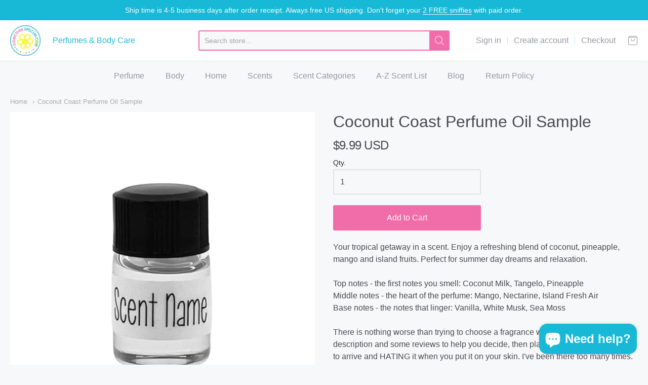

--- FILE ---
content_type: text/html; charset=utf-8
request_url: https://somethinspecial.com/products/coconut-coast-perfume-sample
body_size: 34733
content:
<!doctype html>




















<!-- Proudly powered by Shopify - https://shopify.com -->


<html class="no-js product coconut-coast-perfume-oil-sample" lang="en">
  
  <script async src="https://cdn.productcustomizer.com/storefront/production-product-customizer-v2.js?shop=somethin-special-shop.myshopify.com" type="text/javascript"></script>
  <head>
    
<script>window.performance && window.performance.mark && window.performance.mark('shopify.content_for_header.start');</script><meta name="google-site-verification" content="FMHgllMXYACkDUVh3L8XczoPqOttZJHFRPu7VAmtHfY">
<meta id="shopify-digital-wallet" name="shopify-digital-wallet" content="/31998509187/digital_wallets/dialog">
<meta name="shopify-checkout-api-token" content="cf84345a121debe1849e7cc4abe4cf54">
<meta id="in-context-paypal-metadata" data-shop-id="31998509187" data-venmo-supported="false" data-environment="production" data-locale="en_US" data-paypal-v4="true" data-currency="USD">
<link rel="alternate" type="application/json+oembed" href="https://somethinspecial.com/products/coconut-coast-perfume-sample.oembed">
<script async="async" src="/checkouts/internal/preloads.js?locale=en-US"></script>
<link rel="preconnect" href="https://shop.app" crossorigin="anonymous">
<script async="async" src="https://shop.app/checkouts/internal/preloads.js?locale=en-US&shop_id=31998509187" crossorigin="anonymous"></script>
<script id="shopify-features" type="application/json">{"accessToken":"cf84345a121debe1849e7cc4abe4cf54","betas":["rich-media-storefront-analytics"],"domain":"somethinspecial.com","predictiveSearch":true,"shopId":31998509187,"locale":"en"}</script>
<script>var Shopify = Shopify || {};
Shopify.shop = "somethin-special-shop.myshopify.com";
Shopify.locale = "en";
Shopify.currency = {"active":"USD","rate":"1.0"};
Shopify.country = "US";
Shopify.theme = {"name":"Current Theme as of 7\/30\/24","id":136706425071,"schema_name":"Providence","schema_version":"5.9.2","theme_store_id":null,"role":"main"};
Shopify.theme.handle = "null";
Shopify.theme.style = {"id":null,"handle":null};
Shopify.cdnHost = "somethinspecial.com/cdn";
Shopify.routes = Shopify.routes || {};
Shopify.routes.root = "/";</script>
<script type="module">!function(o){(o.Shopify=o.Shopify||{}).modules=!0}(window);</script>
<script>!function(o){function n(){var o=[];function n(){o.push(Array.prototype.slice.apply(arguments))}return n.q=o,n}var t=o.Shopify=o.Shopify||{};t.loadFeatures=n(),t.autoloadFeatures=n()}(window);</script>
<script>
  window.ShopifyPay = window.ShopifyPay || {};
  window.ShopifyPay.apiHost = "shop.app\/pay";
  window.ShopifyPay.redirectState = null;
</script>
<script id="shop-js-analytics" type="application/json">{"pageType":"product"}</script>
<script defer="defer" async type="module" src="//somethinspecial.com/cdn/shopifycloud/shop-js/modules/v2/client.init-shop-cart-sync_BdyHc3Nr.en.esm.js"></script>
<script defer="defer" async type="module" src="//somethinspecial.com/cdn/shopifycloud/shop-js/modules/v2/chunk.common_Daul8nwZ.esm.js"></script>
<script type="module">
  await import("//somethinspecial.com/cdn/shopifycloud/shop-js/modules/v2/client.init-shop-cart-sync_BdyHc3Nr.en.esm.js");
await import("//somethinspecial.com/cdn/shopifycloud/shop-js/modules/v2/chunk.common_Daul8nwZ.esm.js");

  window.Shopify.SignInWithShop?.initShopCartSync?.({"fedCMEnabled":true,"windoidEnabled":true});

</script>
<script>
  window.Shopify = window.Shopify || {};
  if (!window.Shopify.featureAssets) window.Shopify.featureAssets = {};
  window.Shopify.featureAssets['shop-js'] = {"shop-cart-sync":["modules/v2/client.shop-cart-sync_QYOiDySF.en.esm.js","modules/v2/chunk.common_Daul8nwZ.esm.js"],"init-fed-cm":["modules/v2/client.init-fed-cm_DchLp9rc.en.esm.js","modules/v2/chunk.common_Daul8nwZ.esm.js"],"shop-button":["modules/v2/client.shop-button_OV7bAJc5.en.esm.js","modules/v2/chunk.common_Daul8nwZ.esm.js"],"init-windoid":["modules/v2/client.init-windoid_DwxFKQ8e.en.esm.js","modules/v2/chunk.common_Daul8nwZ.esm.js"],"shop-cash-offers":["modules/v2/client.shop-cash-offers_DWtL6Bq3.en.esm.js","modules/v2/chunk.common_Daul8nwZ.esm.js","modules/v2/chunk.modal_CQq8HTM6.esm.js"],"shop-toast-manager":["modules/v2/client.shop-toast-manager_CX9r1SjA.en.esm.js","modules/v2/chunk.common_Daul8nwZ.esm.js"],"init-shop-email-lookup-coordinator":["modules/v2/client.init-shop-email-lookup-coordinator_UhKnw74l.en.esm.js","modules/v2/chunk.common_Daul8nwZ.esm.js"],"pay-button":["modules/v2/client.pay-button_DzxNnLDY.en.esm.js","modules/v2/chunk.common_Daul8nwZ.esm.js"],"avatar":["modules/v2/client.avatar_BTnouDA3.en.esm.js"],"init-shop-cart-sync":["modules/v2/client.init-shop-cart-sync_BdyHc3Nr.en.esm.js","modules/v2/chunk.common_Daul8nwZ.esm.js"],"shop-login-button":["modules/v2/client.shop-login-button_D8B466_1.en.esm.js","modules/v2/chunk.common_Daul8nwZ.esm.js","modules/v2/chunk.modal_CQq8HTM6.esm.js"],"init-customer-accounts-sign-up":["modules/v2/client.init-customer-accounts-sign-up_C8fpPm4i.en.esm.js","modules/v2/client.shop-login-button_D8B466_1.en.esm.js","modules/v2/chunk.common_Daul8nwZ.esm.js","modules/v2/chunk.modal_CQq8HTM6.esm.js"],"init-shop-for-new-customer-accounts":["modules/v2/client.init-shop-for-new-customer-accounts_CVTO0Ztu.en.esm.js","modules/v2/client.shop-login-button_D8B466_1.en.esm.js","modules/v2/chunk.common_Daul8nwZ.esm.js","modules/v2/chunk.modal_CQq8HTM6.esm.js"],"init-customer-accounts":["modules/v2/client.init-customer-accounts_dRgKMfrE.en.esm.js","modules/v2/client.shop-login-button_D8B466_1.en.esm.js","modules/v2/chunk.common_Daul8nwZ.esm.js","modules/v2/chunk.modal_CQq8HTM6.esm.js"],"shop-follow-button":["modules/v2/client.shop-follow-button_CkZpjEct.en.esm.js","modules/v2/chunk.common_Daul8nwZ.esm.js","modules/v2/chunk.modal_CQq8HTM6.esm.js"],"lead-capture":["modules/v2/client.lead-capture_BntHBhfp.en.esm.js","modules/v2/chunk.common_Daul8nwZ.esm.js","modules/v2/chunk.modal_CQq8HTM6.esm.js"],"checkout-modal":["modules/v2/client.checkout-modal_CfxcYbTm.en.esm.js","modules/v2/chunk.common_Daul8nwZ.esm.js","modules/v2/chunk.modal_CQq8HTM6.esm.js"],"shop-login":["modules/v2/client.shop-login_Da4GZ2H6.en.esm.js","modules/v2/chunk.common_Daul8nwZ.esm.js","modules/v2/chunk.modal_CQq8HTM6.esm.js"],"payment-terms":["modules/v2/client.payment-terms_MV4M3zvL.en.esm.js","modules/v2/chunk.common_Daul8nwZ.esm.js","modules/v2/chunk.modal_CQq8HTM6.esm.js"]};
</script>
<script>(function() {
  var isLoaded = false;
  function asyncLoad() {
    if (isLoaded) return;
    isLoaded = true;
    var urls = ["https:\/\/cdn.productcustomizer.com\/storefront\/production-product-customizer-v2.js?shop=somethin-special-shop.myshopify.com"];
    for (var i = 0; i < urls.length; i++) {
      var s = document.createElement('script');
      s.type = 'text/javascript';
      s.async = true;
      s.src = urls[i];
      var x = document.getElementsByTagName('script')[0];
      x.parentNode.insertBefore(s, x);
    }
  };
  if(window.attachEvent) {
    window.attachEvent('onload', asyncLoad);
  } else {
    window.addEventListener('load', asyncLoad, false);
  }
})();</script>
<script id="__st">var __st={"a":31998509187,"offset":-28800,"reqid":"6a91dd4f-7798-4fa6-8681-379108b4874d-1768937059","pageurl":"somethinspecial.com\/products\/coconut-coast-perfume-sample","u":"2b5e8fe3d0ba","p":"product","rtyp":"product","rid":8183830708463};</script>
<script>window.ShopifyPaypalV4VisibilityTracking = true;</script>
<script id="captcha-bootstrap">!function(){'use strict';const t='contact',e='account',n='new_comment',o=[[t,t],['blogs',n],['comments',n],[t,'customer']],c=[[e,'customer_login'],[e,'guest_login'],[e,'recover_customer_password'],[e,'create_customer']],r=t=>t.map((([t,e])=>`form[action*='/${t}']:not([data-nocaptcha='true']) input[name='form_type'][value='${e}']`)).join(','),a=t=>()=>t?[...document.querySelectorAll(t)].map((t=>t.form)):[];function s(){const t=[...o],e=r(t);return a(e)}const i='password',u='form_key',d=['recaptcha-v3-token','g-recaptcha-response','h-captcha-response',i],f=()=>{try{return window.sessionStorage}catch{return}},m='__shopify_v',_=t=>t.elements[u];function p(t,e,n=!1){try{const o=window.sessionStorage,c=JSON.parse(o.getItem(e)),{data:r}=function(t){const{data:e,action:n}=t;return t[m]||n?{data:e,action:n}:{data:t,action:n}}(c);for(const[e,n]of Object.entries(r))t.elements[e]&&(t.elements[e].value=n);n&&o.removeItem(e)}catch(o){console.error('form repopulation failed',{error:o})}}const l='form_type',E='cptcha';function T(t){t.dataset[E]=!0}const w=window,h=w.document,L='Shopify',v='ce_forms',y='captcha';let A=!1;((t,e)=>{const n=(g='f06e6c50-85a8-45c8-87d0-21a2b65856fe',I='https://cdn.shopify.com/shopifycloud/storefront-forms-hcaptcha/ce_storefront_forms_captcha_hcaptcha.v1.5.2.iife.js',D={infoText:'Protected by hCaptcha',privacyText:'Privacy',termsText:'Terms'},(t,e,n)=>{const o=w[L][v],c=o.bindForm;if(c)return c(t,g,e,D).then(n);var r;o.q.push([[t,g,e,D],n]),r=I,A||(h.body.append(Object.assign(h.createElement('script'),{id:'captcha-provider',async:!0,src:r})),A=!0)});var g,I,D;w[L]=w[L]||{},w[L][v]=w[L][v]||{},w[L][v].q=[],w[L][y]=w[L][y]||{},w[L][y].protect=function(t,e){n(t,void 0,e),T(t)},Object.freeze(w[L][y]),function(t,e,n,w,h,L){const[v,y,A,g]=function(t,e,n){const i=e?o:[],u=t?c:[],d=[...i,...u],f=r(d),m=r(i),_=r(d.filter((([t,e])=>n.includes(e))));return[a(f),a(m),a(_),s()]}(w,h,L),I=t=>{const e=t.target;return e instanceof HTMLFormElement?e:e&&e.form},D=t=>v().includes(t);t.addEventListener('submit',(t=>{const e=I(t);if(!e)return;const n=D(e)&&!e.dataset.hcaptchaBound&&!e.dataset.recaptchaBound,o=_(e),c=g().includes(e)&&(!o||!o.value);(n||c)&&t.preventDefault(),c&&!n&&(function(t){try{if(!f())return;!function(t){const e=f();if(!e)return;const n=_(t);if(!n)return;const o=n.value;o&&e.removeItem(o)}(t);const e=Array.from(Array(32),(()=>Math.random().toString(36)[2])).join('');!function(t,e){_(t)||t.append(Object.assign(document.createElement('input'),{type:'hidden',name:u})),t.elements[u].value=e}(t,e),function(t,e){const n=f();if(!n)return;const o=[...t.querySelectorAll(`input[type='${i}']`)].map((({name:t})=>t)),c=[...d,...o],r={};for(const[a,s]of new FormData(t).entries())c.includes(a)||(r[a]=s);n.setItem(e,JSON.stringify({[m]:1,action:t.action,data:r}))}(t,e)}catch(e){console.error('failed to persist form',e)}}(e),e.submit())}));const S=(t,e)=>{t&&!t.dataset[E]&&(n(t,e.some((e=>e===t))),T(t))};for(const o of['focusin','change'])t.addEventListener(o,(t=>{const e=I(t);D(e)&&S(e,y())}));const B=e.get('form_key'),M=e.get(l),P=B&&M;t.addEventListener('DOMContentLoaded',(()=>{const t=y();if(P)for(const e of t)e.elements[l].value===M&&p(e,B);[...new Set([...A(),...v().filter((t=>'true'===t.dataset.shopifyCaptcha))])].forEach((e=>S(e,t)))}))}(h,new URLSearchParams(w.location.search),n,t,e,['guest_login'])})(!0,!0)}();</script>
<script integrity="sha256-4kQ18oKyAcykRKYeNunJcIwy7WH5gtpwJnB7kiuLZ1E=" data-source-attribution="shopify.loadfeatures" defer="defer" src="//somethinspecial.com/cdn/shopifycloud/storefront/assets/storefront/load_feature-a0a9edcb.js" crossorigin="anonymous"></script>
<script crossorigin="anonymous" defer="defer" src="//somethinspecial.com/cdn/shopifycloud/storefront/assets/shopify_pay/storefront-65b4c6d7.js?v=20250812"></script>
<script data-source-attribution="shopify.dynamic_checkout.dynamic.init">var Shopify=Shopify||{};Shopify.PaymentButton=Shopify.PaymentButton||{isStorefrontPortableWallets:!0,init:function(){window.Shopify.PaymentButton.init=function(){};var t=document.createElement("script");t.src="https://somethinspecial.com/cdn/shopifycloud/portable-wallets/latest/portable-wallets.en.js",t.type="module",document.head.appendChild(t)}};
</script>
<script data-source-attribution="shopify.dynamic_checkout.buyer_consent">
  function portableWalletsHideBuyerConsent(e){var t=document.getElementById("shopify-buyer-consent"),n=document.getElementById("shopify-subscription-policy-button");t&&n&&(t.classList.add("hidden"),t.setAttribute("aria-hidden","true"),n.removeEventListener("click",e))}function portableWalletsShowBuyerConsent(e){var t=document.getElementById("shopify-buyer-consent"),n=document.getElementById("shopify-subscription-policy-button");t&&n&&(t.classList.remove("hidden"),t.removeAttribute("aria-hidden"),n.addEventListener("click",e))}window.Shopify?.PaymentButton&&(window.Shopify.PaymentButton.hideBuyerConsent=portableWalletsHideBuyerConsent,window.Shopify.PaymentButton.showBuyerConsent=portableWalletsShowBuyerConsent);
</script>
<script data-source-attribution="shopify.dynamic_checkout.cart.bootstrap">document.addEventListener("DOMContentLoaded",(function(){function t(){return document.querySelector("shopify-accelerated-checkout-cart, shopify-accelerated-checkout")}if(t())Shopify.PaymentButton.init();else{new MutationObserver((function(e,n){t()&&(Shopify.PaymentButton.init(),n.disconnect())})).observe(document.body,{childList:!0,subtree:!0})}}));
</script>
<script id='scb4127' type='text/javascript' async='' src='https://somethinspecial.com/cdn/shopifycloud/privacy-banner/storefront-banner.js'></script><link id="shopify-accelerated-checkout-styles" rel="stylesheet" media="screen" href="https://somethinspecial.com/cdn/shopifycloud/portable-wallets/latest/accelerated-checkout-backwards-compat.css" crossorigin="anonymous">
<style id="shopify-accelerated-checkout-cart">
        #shopify-buyer-consent {
  margin-top: 1em;
  display: inline-block;
  width: 100%;
}

#shopify-buyer-consent.hidden {
  display: none;
}

#shopify-subscription-policy-button {
  background: none;
  border: none;
  padding: 0;
  text-decoration: underline;
  font-size: inherit;
  cursor: pointer;
}

#shopify-subscription-policy-button::before {
  box-shadow: none;
}

      </style>
<script id="sections-script" data-sections="product-recommendations" defer="defer" src="//somethinspecial.com/cdn/shop/t/13/compiled_assets/scripts.js?v=16250"></script>
<script>window.performance && window.performance.mark && window.performance.mark('shopify.content_for_header.end');</script>
    
<meta charset="utf-8">
<meta http-equiv="X-UA-Compatible" content="IE=edge,chrome=1">
<meta name="viewport" content="width=device-width, initial-scale=1">

<link rel="canonical" href="https://somethinspecial.com/products/coconut-coast-perfume-sample">


  <link rel="shortcut icon" href="//somethinspecial.com/cdn/shop/files/165005035_130190115776935_5213304461804769524_n_64427a98-073f-4cc2-96c3-4deb4871bf29_32x32.jpg?v=1760898043" type="image/png">












<title>Coconut Coast Perfume Oil Sample | Somethin Special Shop</title>





  <meta name="description" content="Kick back and enjoy the summertime sensation of creamy coconut enhanced by fresh fruits and island air. Risk-free perfume sample with an easy replace/refund program. Free US Shipping.">

    



  <meta property="og:type" content="product">
  <meta property="og:title" content="Coconut Coast Perfume Oil Sample">
  <meta property="og:url" content="https://somethinspecial.com/products/coconut-coast-perfume-sample">
  <meta property="og:description" content="Your tropical getaway in a scent. Enjoy a refreshing blend of coconut, pineapple, mango and island fruits. Perfect for summer day dreams and relaxation.Top notes - the first notes you smell: Coconut Milk, Tangelo, PineappleMiddle notes - the heart of the perfume: Mango, Nectarine, Island Fresh AirBase notes - the notes that linger: Vanilla, White Musk, Sea MossThere is nothing worse than trying to choose a fragrance with only the scent description and some reviews to help you decide, then placing an order, waiting for it to arrive and HATING it when you put it on your skin. I've been there too many times.So I've created an easy way for you to try any of my cruelty-free vegan perfumes completely risk-free. Here's how it works:

Order this mini-perfume sample.
Sniff, wear, try, share.
Do you love it? Great! Keep it! Order it in all our perfume and body care products and smell amazing.
It's not for you? No problem, email me and either request a one-time free replacement in a different scent or get a refund. Your choice.

Each perfume oil sample is packaged in a 1" tall 5/8 dram (which is also 1/16 oz, 2ml or about 1/2 teaspoon) clearly labeled glass bottle with an easy drop dispenser under a twist top cap. There's plenty to test on your skin and see how it works with your unique body chemistry. Why should I wear perfume oils?Perfume oils are actually moisturizing, making them less irritating and more suitable for people with dry skin. People are wearing fragrance differently, too, and perfume oil fits a more modern style of personal scent. Gone are the clouds of fragrance that announced your entrance and lingered way too long after you've left. This is replaced with a nuanced, complex, subtle personal perfume that is pleasing for everyone.Also, perfume oils are more concentrated with less fillers, stick to your skin longer and don't contain dehydrating chemicals.And they last longer that traditional alcohol based perfumes, since alcohol evaporates from the bottle faster. This is a great thing for those of us who have a large collection of scents and hold onto things longer. You don’t waste as much during application either, since, one loses about 50% of a spray of traditional perfume into the air. How do I wear perfume oils?There is an art to trying out perfume oils that will give you the best results. Open the bottle and smell. This is not what it smell like on your skin, but will give you a first impression. Using the easy drop dispenser cap, dab a few drops on your skin.Don't rub in the perfume and allow it to unfold naturally as it warms up on the skin. Wait about an hour and let it fully blossom and mingle with your unique body chemistry and smell it again. In this final testing stage, you should be able to pick up the mid and base notes of the scent design. This is the fully opened, final version of the fragrance.If you find that your skin is absorbing the scent quickly (which may happen if your skin is dry and/or you live in a dry climate), extend the life of the oil by layering it on top of similarly scented lotion.❤️ 20 unique and fun ways to use perfume oils🧘 30 self-care ideas with scent

Vegan
Cruelty-Free
No Phthalates
No Parabens
No Sulfates
No Soy
No Gluten
Skin Safe
No Alcohol, Artificial Colors or Additives


If you do order multiples of the 1/16 oz mini-perfume sample in the same scent, only one of them will be eligible for the one-time refund or replacement. There is a maximum of 10 individual perfume sample refunds/replacements per customer per calendar year.">
  
    <meta property="og:image" content="http://somethinspecial.com/cdn/shop/files/coconut-coast-perfume-oil-sample-951665_1200x630.png?v=1745433110">
    <meta property="og:image:secure_url" content="https://somethinspecial.com/cdn/shop/files/coconut-coast-perfume-oil-sample-951665_1200x630.png?v=1745433110">
  
    <meta property="og:image" content="http://somethinspecial.com/cdn/shop/files/coconut-coast-perfume-oil-sample-865902_1200x630.jpg?v=1745364713">
    <meta property="og:image:secure_url" content="https://somethinspecial.com/cdn/shop/files/coconut-coast-perfume-oil-sample-865902_1200x630.jpg?v=1745364713">
  
    <meta property="og:image" content="http://somethinspecial.com/cdn/shop/files/coconut-coast-perfume-oil-sample-792107_1200x630.jpg?v=1745364713">
    <meta property="og:image:secure_url" content="https://somethinspecial.com/cdn/shop/files/coconut-coast-perfume-oil-sample-792107_1200x630.jpg?v=1745364713">
  
  <meta property="og:price:amount" content="9.99">
  <meta property="og:price:currency" content="USD">




<meta property="og:site_name" content="Somethin Special Shop">





  <meta name="twitter:card" content="summary">





  <meta name="twitter:title" content="Coconut Coast Perfume Oil Sample">
  <meta name="twitter:description" content="Your tropical getaway in a scent. Enjoy a refreshing blend of coconut, pineapple, mango and island fruits. Perfect for summer day dreams and relaxation.Top notes - the first notes you smell: Coconut M">
  <meta name="twitter:image" content="https://somethinspecial.com/cdn/shop/files/coconut-coast-perfume-oil-sample-951665_1200x630.png?v=1745433110">
  <meta name="twitter:image:width" content="1024">
  <meta name="twitter:image:height" content="1024">




    
    <link href="https://cdnjs.cloudflare.com/ajax/libs/normalize/3.0.3/normalize.min.css" rel="stylesheet" type="text/css" media="all" />
    <link href="https://cdnjs.cloudflare.com/ajax/libs/font-awesome/4.7.0/css/font-awesome.min.css" rel="stylesheet" type="text/css" media="all" />
    <link href="https://cdnjs.cloudflare.com/ajax/libs/flickity/1.2.1/flickity.min.css" rel="stylesheet" type="text/css" media="all" />
    <link href="//somethinspecial.com/cdn/shop/t/13/assets/theme.scss.css?v=39211087332178366631667512326" rel="stylesheet" type="text/css" media="all" />
    <link href="//somethinspecial.com/cdn/shop/t/13/assets/theme-custom.scss.css?v=35272915953984830181754321339" rel="stylesheet" type="text/css" media="all" />
    <link href="//somethinspecial.com/cdn/shop/t/13/assets/fonts.scss.css?v=122237170175092667751762013581" rel="stylesheet" type="text/css" media="all" />

    
    <script src="https://cdnjs.cloudflare.com/ajax/libs/lazysizes/4.0.1/plugins/respimg/ls.respimg.min.js" async="async"></script>
    <script src="https://cdnjs.cloudflare.com/ajax/libs/lazysizes/4.0.1/plugins/rias/ls.rias.min.js" async="async"></script>
    <script src="https://cdnjs.cloudflare.com/ajax/libs/lazysizes/4.0.1/plugins/parent-fit/ls.parent-fit.min.js" async="async"></script>
    <script src="https://cdnjs.cloudflare.com/ajax/libs/lazysizes/4.0.1/plugins/bgset/ls.bgset.min.js" async="async"></script>
    <script src="https://cdnjs.cloudflare.com/ajax/libs/lazysizes/4.0.1/lazysizes.min.js" async="async"></script>

    <script type="text/javascript">
  window.Station || (window.Station = {
    App: {
      config: {
        mediumScreen: 640,
        largeScreen: 1024
      }
    },
    Theme: {
      givenName: "Current Theme as of 7\/30\/24",
      id: 136706425071,
      name: "Providence",
      version: "5.9.2",
      config: {
        defaultCurrency: "USD",
        enableMultiCurrency: false,
        moneyStyle: "money_with_currency_format",
        product: {
          enableDeepLinking: true,
          enableHighlightAddWhenSale: true,
          enableLightbox: true,
          enableQtyLimit: false,
          enableSelectAnOption: false,
          enableSetVariantFromSecondary: false,
          lightboxImageSize: null,
          primaryImageSize: "1024x1024",
          showPrimaryImageFirst: false
        }
      },
      current: {
        article: null,
        cart: {"note":null,"attributes":{},"original_total_price":0,"total_price":0,"total_discount":0,"total_weight":0.0,"item_count":0,"items":[],"requires_shipping":false,"currency":"USD","items_subtotal_price":0,"cart_level_discount_applications":[],"checkout_charge_amount":0},
        collection: null,
        featuredImageID: 44271107899631,
        product: {"id":8183830708463,"title":"Coconut Coast Perfume Oil Sample","handle":"coconut-coast-perfume-sample","description":"\u003cp\u003eYour tropical getaway in a scent. Enjoy a refreshing blend of coconut, pineapple, mango and island fruits. Perfect for summer day dreams and relaxation.\u003cbr\u003e\u003cbr\u003eTop notes - the first notes you smell: Coconut Milk, Tangelo, Pineapple\u003cbr\u003eMiddle notes - the heart of the perfume: Mango, Nectarine, Island Fresh Air\u003cbr\u003eBase notes - the notes that linger: Vanilla, White Musk, Sea Moss\u003cbr\u003e\u003cbr\u003eThere is nothing worse than trying to choose a fragrance with only the scent description and some reviews to help you decide, then placing an order, waiting for it to arrive and HATING it when you put it on your skin. I've been there too many times.\u003cbr\u003eSo I've created an easy way for you to try any of my cruelty-free vegan perfumes completely risk-free. Here's how it works:\u003c\/p\u003e\n\u003col\u003e\n\u003cli\u003eOrder this mini-perfume sample.\u003c\/li\u003e\n\u003cli\u003eSniff, wear, try, share.\u003c\/li\u003e\n\u003cli\u003eDo you love it? Great! Keep it! Order it in all our \u003ca title=\"perfume\" href=\"https:\/\/somethinspecial.com\/collections\/perfume\" target=\"_blank\"\u003eperfume\u003c\/a\u003e and \u003ca title=\"body care\" href=\"https:\/\/somethinspecial.com\/collections\/body-care\" target=\"_blank\"\u003ebody care\u003c\/a\u003e products and smell amazing.\u003c\/li\u003e\n\u003cli\u003eIt's not for you? No problem, \u003ca href=\"https:\/\/somethinspecial.com\/pages\/get-in-touch\" title=\"contact\" target=\"_blank\"\u003eemail me\u003c\/a\u003e and either request a one-time free replacement in a different scent or get a refund. Your choice.\u003c\/li\u003e\n\u003c\/ol\u003e\n\u003cp\u003e\u003cspan data-mce-fragment=\"1\"\u003eEach perfume oil sample is packaged in a 1\" tall 5\/8 dram (which is also 1\/16 oz, 2ml or about 1\/2 teaspoon) clearly labeled glass bottle with an easy drop dispenser under a twist top cap. There's plenty to test on your skin and see how it works with your unique body chemistry.\u003c\/span\u003e\u003cspan data-mce-fragment=\"1\"\u003e\u003cbr\u003e\u003cbr\u003e\u003cmeta charset=\"UTF-8\"\u003e \u003cstrong data-mce-fragment=\"1\"\u003eWhy should I wear perfume oils?\u003c\/strong\u003e\u003cbr data-mce-fragment=\"1\"\u003ePerfume oils are actually moisturizing, making them less irritating and more suitable for people with dry skin. People are wearing fragrance differently, too, and perfume oil fits a more modern style of personal scent. Gone are the clouds of fragrance that announced your entrance and lingered way too long after you've left. This is replaced with a nuanced, complex, subtle personal perfume that is pleasing for everyone.\u003cbr data-mce-fragment=\"1\"\u003eAlso, perfume oils are more concentrated with less fillers, stick to your skin longer and don't contain dehydrating chemicals.\u003cbr data-mce-fragment=\"1\"\u003eAnd they last longer that traditional alcohol based perfumes, since alcohol evaporates from the bottle faster. This is a great thing for those of us who have a large collection of scents and hold onto things longer. You don’t waste as much during application either, since, one loses about 50% of a spray of traditional perfume into the air. \u003cbr data-mce-fragment=\"1\"\u003e\u003cbr data-mce-fragment=\"1\"\u003e\u003cstrong data-mce-fragment=\"1\"\u003eHow do I wear perfume oils?\u003c\/strong\u003e\u003cbr data-mce-fragment=\"1\"\u003eThere is an art to trying out perfume oils that will give you the best results. Open the bottle and smell. This is not what it smell like on your skin, but will give you a first impression. Using the easy drop dispenser cap, dab a few drops on your skin.\u003cbr data-mce-fragment=\"1\"\u003eDon't rub in the perfume and allow it to unfold naturally as it warms up on the skin. Wait about an hour and let it fully blossom and mingle with your unique body chemistry and smell it again. In this final testing stage, you should be able to pick up the mid and base notes of the scent design. This is the fully opened, final version of the fragrance.\u003cbr data-mce-fragment=\"1\"\u003eIf you find that your skin is absorbing the scent quickly (which may happen if your skin is dry and\/or you live in a dry climate), extend the life of the oil by layering it on top of similarly \u003ca data-mce-fragment=\"1\" title=\"lotions\" href=\"https:\/\/somethinspecial.com\/collections\/body-care\/lotions\" target=\"_blank\"\u003escented lotion\u003c\/a\u003e.\u003c\/span\u003e\u003cbr\u003e\u003cbr\u003e\u003cmeta charset=\"UTF-8\"\u003e\u003cspan data-mce-fragment=\"1\"\u003e❤️ \u003c\/span\u003e\u003ca data-mce-fragment=\"1\" href=\"https:\/\/somethinspecial.com\/blogs\/news\/20-unique-ways-to-use-perfume-and-essential-oils\" title=\"unique ways to use perfume oils\" target=\"_blank\"\u003e20 unique and fun ways to use perfume oils\u003c\/a\u003e\u003ca title=\"free sniffies\" href=\"https:\/\/somethinspecial.com\/products\/two-free-sniffies-with-paid-order\" target=\"_blank\"\u003e\u003cbr\u003e\u003c\/a\u003e🧘 \u003ca title=\"30 self care ideas with scent\" href=\"https:\/\/somethinspecial.com\/blogs\/news\/30-unique-and-interesting-ways-to-use-scent-for-self-care\" target=\"_blank\"\u003e30 self-care ideas with scent\u003c\/a\u003e\u003cbr\u003e\u003c\/p\u003e\n\u003cul\u003e\n\u003cli\u003eVegan\u003c\/li\u003e\n\u003cli\u003eCruelty-Free\u003c\/li\u003e\n\u003cli\u003eNo Phthalates\u003c\/li\u003e\n\u003cli\u003eNo Parabens\u003c\/li\u003e\n\u003cli\u003eNo Sulfates\u003c\/li\u003e\n\u003cli\u003eNo Soy\u003c\/li\u003e\n\u003cli\u003eNo Gluten\u003c\/li\u003e\n\u003cli\u003eSkin Safe\u003c\/li\u003e\n\u003cli\u003eNo Alcohol, Artificial Colors or Additives\u003cbr\u003e\n\u003c\/li\u003e\n\u003c\/ul\u003e\n\u003cp\u003eIf you do order multiples of the 1\/16 oz mini-perfume sample in the same scent, only one of them will be eligible for the one-time refund or replacement. There is a maximum of 10 individual perfume sample refunds\/replacements per customer per calendar year.\u003c\/p\u003e","published_at":"2023-11-10T11:37:21-08:00","created_at":"2023-11-10T11:30:44-08:00","vendor":"Somethin' Special Shop","type":"Perfume","tags":["Perfume Samples"],"price":999,"price_min":999,"price_max":999,"available":true,"price_varies":false,"compare_at_price":null,"compare_at_price_min":0,"compare_at_price_max":0,"compare_at_price_varies":false,"variants":[{"id":44213317796079,"title":"Default Title","option1":"Default Title","option2":null,"option3":null,"sku":"CC-SAM-M436","requires_shipping":true,"taxable":true,"featured_image":null,"available":true,"name":"Coconut Coast Perfume Oil Sample","public_title":null,"options":["Default Title"],"price":999,"weight":57,"compare_at_price":null,"inventory_management":null,"barcode":null,"requires_selling_plan":false,"selling_plan_allocations":[]}],"images":["\/\/somethinspecial.com\/cdn\/shop\/files\/coconut-coast-perfume-oil-sample-951665.png?v=1745433110","\/\/somethinspecial.com\/cdn\/shop\/files\/coconut-coast-perfume-oil-sample-865902.jpg?v=1745364713","\/\/somethinspecial.com\/cdn\/shop\/files\/coconut-coast-perfume-oil-sample-792107.jpg?v=1745364713","\/\/somethinspecial.com\/cdn\/shop\/files\/coconut-coast-perfume-oil-sample-266155.jpg?v=1745364713","\/\/somethinspecial.com\/cdn\/shop\/files\/coconut-coast-perfume-oil-sample-914585.jpg?v=1745364713","\/\/somethinspecial.com\/cdn\/shop\/files\/coconut-coast-perfume-oil-sample-159820.jpg?v=1745364713","\/\/somethinspecial.com\/cdn\/shop\/files\/coconut-coast-perfume-oil-sample-772125.jpg?v=1745364713","\/\/somethinspecial.com\/cdn\/shop\/files\/coconut-coast-perfume-oil-sample-757199.jpg?v=1745364713","\/\/somethinspecial.com\/cdn\/shop\/files\/coconut-coast-perfume-oil-sample-378437.jpg?v=1745364713","\/\/somethinspecial.com\/cdn\/shop\/files\/coconut-coast-perfume-oil-sample-133883.jpg?v=1745364713"],"featured_image":"\/\/somethinspecial.com\/cdn\/shop\/files\/coconut-coast-perfume-oil-sample-951665.png?v=1745433110","options":["Title"],"media":[{"alt":"Coconut Coast Perfume Oil Sample","id":36209865851119,"position":1,"preview_image":{"aspect_ratio":1.0,"height":2000,"width":2000,"src":"\/\/somethinspecial.com\/cdn\/shop\/files\/coconut-coast-perfume-oil-sample-951665.png?v=1745433110"},"aspect_ratio":1.0,"height":2000,"media_type":"image","src":"\/\/somethinspecial.com\/cdn\/shop\/files\/coconut-coast-perfume-oil-sample-951665.png?v=1745433110","width":2000},{"alt":"Coconut Coast Perfume Sample","id":33754337476847,"position":2,"preview_image":{"aspect_ratio":1.0,"height":2000,"width":2000,"src":"\/\/somethinspecial.com\/cdn\/shop\/files\/coconut-coast-perfume-oil-sample-865902.jpg?v=1745364713"},"aspect_ratio":1.0,"height":2000,"media_type":"image","src":"\/\/somethinspecial.com\/cdn\/shop\/files\/coconut-coast-perfume-oil-sample-865902.jpg?v=1745364713","width":2000},{"alt":"Coconut Coast Perfume Sample","id":33754337607919,"position":3,"preview_image":{"aspect_ratio":1.0,"height":2000,"width":2000,"src":"\/\/somethinspecial.com\/cdn\/shop\/files\/coconut-coast-perfume-oil-sample-792107.jpg?v=1745364713"},"aspect_ratio":1.0,"height":2000,"media_type":"image","src":"\/\/somethinspecial.com\/cdn\/shop\/files\/coconut-coast-perfume-oil-sample-792107.jpg?v=1745364713","width":2000},{"alt":"Coconut Coast Perfume Sample","id":33754337706223,"position":4,"preview_image":{"aspect_ratio":1.0,"height":2000,"width":2000,"src":"\/\/somethinspecial.com\/cdn\/shop\/files\/coconut-coast-perfume-oil-sample-266155.jpg?v=1745364713"},"aspect_ratio":1.0,"height":2000,"media_type":"image","src":"\/\/somethinspecial.com\/cdn\/shop\/files\/coconut-coast-perfume-oil-sample-266155.jpg?v=1745364713","width":2000},{"alt":"Coconut Coast Perfume Sample","id":33754337837295,"position":5,"preview_image":{"aspect_ratio":1.0,"height":2000,"width":2000,"src":"\/\/somethinspecial.com\/cdn\/shop\/files\/coconut-coast-perfume-oil-sample-914585.jpg?v=1745364713"},"aspect_ratio":1.0,"height":2000,"media_type":"image","src":"\/\/somethinspecial.com\/cdn\/shop\/files\/coconut-coast-perfume-oil-sample-914585.jpg?v=1745364713","width":2000},{"alt":"Coconut Coast Perfume Sample","id":33754337870063,"position":6,"preview_image":{"aspect_ratio":1.0,"height":2000,"width":2000,"src":"\/\/somethinspecial.com\/cdn\/shop\/files\/coconut-coast-perfume-oil-sample-159820.jpg?v=1745364713"},"aspect_ratio":1.0,"height":2000,"media_type":"image","src":"\/\/somethinspecial.com\/cdn\/shop\/files\/coconut-coast-perfume-oil-sample-159820.jpg?v=1745364713","width":2000},{"alt":"Coconut Coast Perfume Sample","id":33754337935599,"position":7,"preview_image":{"aspect_ratio":1.0,"height":2000,"width":2000,"src":"\/\/somethinspecial.com\/cdn\/shop\/files\/coconut-coast-perfume-oil-sample-772125.jpg?v=1745364713"},"aspect_ratio":1.0,"height":2000,"media_type":"image","src":"\/\/somethinspecial.com\/cdn\/shop\/files\/coconut-coast-perfume-oil-sample-772125.jpg?v=1745364713","width":2000},{"alt":"Coconut Coast Perfume Sample","id":33754338033903,"position":8,"preview_image":{"aspect_ratio":1.0,"height":2000,"width":2000,"src":"\/\/somethinspecial.com\/cdn\/shop\/files\/coconut-coast-perfume-oil-sample-757199.jpg?v=1745364713"},"aspect_ratio":1.0,"height":2000,"media_type":"image","src":"\/\/somethinspecial.com\/cdn\/shop\/files\/coconut-coast-perfume-oil-sample-757199.jpg?v=1745364713","width":2000},{"alt":"Coconut Coast Perfume Sample","id":33754338132207,"position":9,"preview_image":{"aspect_ratio":1.0,"height":2000,"width":2000,"src":"\/\/somethinspecial.com\/cdn\/shop\/files\/coconut-coast-perfume-oil-sample-378437.jpg?v=1745364713"},"aspect_ratio":1.0,"height":2000,"media_type":"image","src":"\/\/somethinspecial.com\/cdn\/shop\/files\/coconut-coast-perfume-oil-sample-378437.jpg?v=1745364713","width":2000},{"alt":"Coconut Coast Perfume Sample","id":33754338197743,"position":10,"preview_image":{"aspect_ratio":1.0,"height":2000,"width":2000,"src":"\/\/somethinspecial.com\/cdn\/shop\/files\/coconut-coast-perfume-oil-sample-133883.jpg?v=1745364713"},"aspect_ratio":1.0,"height":2000,"media_type":"image","src":"\/\/somethinspecial.com\/cdn\/shop\/files\/coconut-coast-perfume-oil-sample-133883.jpg?v=1745364713","width":2000}],"requires_selling_plan":false,"selling_plan_groups":[],"content":"\u003cp\u003eYour tropical getaway in a scent. Enjoy a refreshing blend of coconut, pineapple, mango and island fruits. Perfect for summer day dreams and relaxation.\u003cbr\u003e\u003cbr\u003eTop notes - the first notes you smell: Coconut Milk, Tangelo, Pineapple\u003cbr\u003eMiddle notes - the heart of the perfume: Mango, Nectarine, Island Fresh Air\u003cbr\u003eBase notes - the notes that linger: Vanilla, White Musk, Sea Moss\u003cbr\u003e\u003cbr\u003eThere is nothing worse than trying to choose a fragrance with only the scent description and some reviews to help you decide, then placing an order, waiting for it to arrive and HATING it when you put it on your skin. I've been there too many times.\u003cbr\u003eSo I've created an easy way for you to try any of my cruelty-free vegan perfumes completely risk-free. Here's how it works:\u003c\/p\u003e\n\u003col\u003e\n\u003cli\u003eOrder this mini-perfume sample.\u003c\/li\u003e\n\u003cli\u003eSniff, wear, try, share.\u003c\/li\u003e\n\u003cli\u003eDo you love it? Great! Keep it! Order it in all our \u003ca title=\"perfume\" href=\"https:\/\/somethinspecial.com\/collections\/perfume\" target=\"_blank\"\u003eperfume\u003c\/a\u003e and \u003ca title=\"body care\" href=\"https:\/\/somethinspecial.com\/collections\/body-care\" target=\"_blank\"\u003ebody care\u003c\/a\u003e products and smell amazing.\u003c\/li\u003e\n\u003cli\u003eIt's not for you? No problem, \u003ca href=\"https:\/\/somethinspecial.com\/pages\/get-in-touch\" title=\"contact\" target=\"_blank\"\u003eemail me\u003c\/a\u003e and either request a one-time free replacement in a different scent or get a refund. Your choice.\u003c\/li\u003e\n\u003c\/ol\u003e\n\u003cp\u003e\u003cspan data-mce-fragment=\"1\"\u003eEach perfume oil sample is packaged in a 1\" tall 5\/8 dram (which is also 1\/16 oz, 2ml or about 1\/2 teaspoon) clearly labeled glass bottle with an easy drop dispenser under a twist top cap. There's plenty to test on your skin and see how it works with your unique body chemistry.\u003c\/span\u003e\u003cspan data-mce-fragment=\"1\"\u003e\u003cbr\u003e\u003cbr\u003e\u003cmeta charset=\"UTF-8\"\u003e \u003cstrong data-mce-fragment=\"1\"\u003eWhy should I wear perfume oils?\u003c\/strong\u003e\u003cbr data-mce-fragment=\"1\"\u003ePerfume oils are actually moisturizing, making them less irritating and more suitable for people with dry skin. People are wearing fragrance differently, too, and perfume oil fits a more modern style of personal scent. Gone are the clouds of fragrance that announced your entrance and lingered way too long after you've left. This is replaced with a nuanced, complex, subtle personal perfume that is pleasing for everyone.\u003cbr data-mce-fragment=\"1\"\u003eAlso, perfume oils are more concentrated with less fillers, stick to your skin longer and don't contain dehydrating chemicals.\u003cbr data-mce-fragment=\"1\"\u003eAnd they last longer that traditional alcohol based perfumes, since alcohol evaporates from the bottle faster. This is a great thing for those of us who have a large collection of scents and hold onto things longer. You don’t waste as much during application either, since, one loses about 50% of a spray of traditional perfume into the air. \u003cbr data-mce-fragment=\"1\"\u003e\u003cbr data-mce-fragment=\"1\"\u003e\u003cstrong data-mce-fragment=\"1\"\u003eHow do I wear perfume oils?\u003c\/strong\u003e\u003cbr data-mce-fragment=\"1\"\u003eThere is an art to trying out perfume oils that will give you the best results. Open the bottle and smell. This is not what it smell like on your skin, but will give you a first impression. Using the easy drop dispenser cap, dab a few drops on your skin.\u003cbr data-mce-fragment=\"1\"\u003eDon't rub in the perfume and allow it to unfold naturally as it warms up on the skin. Wait about an hour and let it fully blossom and mingle with your unique body chemistry and smell it again. In this final testing stage, you should be able to pick up the mid and base notes of the scent design. This is the fully opened, final version of the fragrance.\u003cbr data-mce-fragment=\"1\"\u003eIf you find that your skin is absorbing the scent quickly (which may happen if your skin is dry and\/or you live in a dry climate), extend the life of the oil by layering it on top of similarly \u003ca data-mce-fragment=\"1\" title=\"lotions\" href=\"https:\/\/somethinspecial.com\/collections\/body-care\/lotions\" target=\"_blank\"\u003escented lotion\u003c\/a\u003e.\u003c\/span\u003e\u003cbr\u003e\u003cbr\u003e\u003cmeta charset=\"UTF-8\"\u003e\u003cspan data-mce-fragment=\"1\"\u003e❤️ \u003c\/span\u003e\u003ca data-mce-fragment=\"1\" href=\"https:\/\/somethinspecial.com\/blogs\/news\/20-unique-ways-to-use-perfume-and-essential-oils\" title=\"unique ways to use perfume oils\" target=\"_blank\"\u003e20 unique and fun ways to use perfume oils\u003c\/a\u003e\u003ca title=\"free sniffies\" href=\"https:\/\/somethinspecial.com\/products\/two-free-sniffies-with-paid-order\" target=\"_blank\"\u003e\u003cbr\u003e\u003c\/a\u003e🧘 \u003ca title=\"30 self care ideas with scent\" href=\"https:\/\/somethinspecial.com\/blogs\/news\/30-unique-and-interesting-ways-to-use-scent-for-self-care\" target=\"_blank\"\u003e30 self-care ideas with scent\u003c\/a\u003e\u003cbr\u003e\u003c\/p\u003e\n\u003cul\u003e\n\u003cli\u003eVegan\u003c\/li\u003e\n\u003cli\u003eCruelty-Free\u003c\/li\u003e\n\u003cli\u003eNo Phthalates\u003c\/li\u003e\n\u003cli\u003eNo Parabens\u003c\/li\u003e\n\u003cli\u003eNo Sulfates\u003c\/li\u003e\n\u003cli\u003eNo Soy\u003c\/li\u003e\n\u003cli\u003eNo Gluten\u003c\/li\u003e\n\u003cli\u003eSkin Safe\u003c\/li\u003e\n\u003cli\u003eNo Alcohol, Artificial Colors or Additives\u003cbr\u003e\n\u003c\/li\u003e\n\u003c\/ul\u003e\n\u003cp\u003eIf you do order multiples of the 1\/16 oz mini-perfume sample in the same scent, only one of them will be eligible for the one-time refund or replacement. There is a maximum of 10 individual perfume sample refunds\/replacements per customer per calendar year.\u003c\/p\u003e"},
        template: "product",
        templateType: "product",
        variant: {"id":44213317796079,"title":"Default Title","option1":"Default Title","option2":null,"option3":null,"sku":"CC-SAM-M436","requires_shipping":true,"taxable":true,"featured_image":null,"available":true,"name":"Coconut Coast Perfume Oil Sample","public_title":null,"options":["Default Title"],"price":999,"weight":57,"compare_at_price":null,"inventory_management":null,"barcode":null,"requires_selling_plan":false,"selling_plan_allocations":[]}
      },
      customerLoggedIn: false,
      shop: {
        collectionsCount: 28,
        currency: "USD",
        defaultCurrency: "USD",
        domain: "somethinspecial.com",
        locale: "en",
        moneyFormat: "${{amount}}",
        moneyWithCurrencyFormat: "${{amount}} USD",
        name: "Somethin Special Shop",
        productsCount: 385,
        url: "https:\/\/somethinspecial.com"
      },
      i18n: {
        cart: {
          itemCount: {
            zero: "0 items",
            one: "1 item",
            other: "{{ count }} items"
          },
          notification: {
            productAdded: "{{ product_title }} has been added to your cart. {{ view_cart_link }}",
            viewCartLink: "View Cart"
          }
        },
        map: {
          errors: {
            addressError: "Error looking up that address",
            addressNoResults: "No results for that address",
            addressQueryLimitHTML: "You have exceeded the Google API usage limit. Consider upgrading to a \u003ca href=\"https:\/\/developers.google.com\/maps\/premium\/usage-limits\"\u003ePremium Plan\u003c\/a\u003e.",
            authErrorHTML: "There was a problem authenticating your Google Maps API Key"
          }
        },
        product: {
          addToCart: "Add to Cart",
          soldOut: "Sold Out",
          unavailable: "Unavailable"
        }
      }
    }
  });
</script>

    <script src="https://cdnjs.cloudflare.com/ajax/libs/modernizr/2.8.3/modernizr.min.js" type="text/javascript"></script>
    <script src="https://cdnjs.cloudflare.com/ajax/libs/lodash.js/4.17.4/lodash.min.js" type="text/javascript"></script>
    <script src="https://cdnjs.cloudflare.com/ajax/libs/jquery/3.1.1/jquery.min.js" type="text/javascript"></script>
    <script src="https://cdnjs.cloudflare.com/ajax/libs/jquery.matchHeight/0.7.0/jquery.matchHeight-min.js" type="text/javascript"></script>
    <script src="https://cdnjs.cloudflare.com/ajax/libs/velocity/1.3.1/velocity.min.js" type="text/javascript"></script>
    <script src="https://cdnjs.cloudflare.com/ajax/libs/flickity/2.0.10/flickity.pkgd.min.js" type="text/javascript"></script>
    <script src="https://cdnjs.cloudflare.com/ajax/libs/fancybox/2.1.5/jquery.fancybox.min.js" type="text/javascript"></script>
    <script src="https://cdnjs.cloudflare.com/ajax/libs/fitvids/1.1.0/jquery.fitvids.min.js" type="text/javascript"></script>
    <script src="https://cdnjs.cloudflare.com/ajax/libs/jquery-zoom/1.7.18/jquery.zoom.min.js" type="text/javascript"></script>
    <script src="https://cdnjs.cloudflare.com/ajax/libs/jquery-cookie/1.4.1/jquery.cookie.min.js" type="text/javascript"></script>
    <script src="//somethinspecial.com/cdn/shopifycloud/storefront/assets/themes_support/shopify_common-5f594365.js" type="text/javascript"></script>

    
  
<!-- BEGIN app block: shopify://apps/klaviyo-email-marketing-sms/blocks/klaviyo-onsite-embed/2632fe16-c075-4321-a88b-50b567f42507 -->












  <script async src="https://static.klaviyo.com/onsite/js/USEgqG/klaviyo.js?company_id=USEgqG"></script>
  <script>!function(){if(!window.klaviyo){window._klOnsite=window._klOnsite||[];try{window.klaviyo=new Proxy({},{get:function(n,i){return"push"===i?function(){var n;(n=window._klOnsite).push.apply(n,arguments)}:function(){for(var n=arguments.length,o=new Array(n),w=0;w<n;w++)o[w]=arguments[w];var t="function"==typeof o[o.length-1]?o.pop():void 0,e=new Promise((function(n){window._klOnsite.push([i].concat(o,[function(i){t&&t(i),n(i)}]))}));return e}}})}catch(n){window.klaviyo=window.klaviyo||[],window.klaviyo.push=function(){var n;(n=window._klOnsite).push.apply(n,arguments)}}}}();</script>

  
    <script id="viewed_product">
      if (item == null) {
        var _learnq = _learnq || [];

        var MetafieldReviews = null
        var MetafieldYotpoRating = null
        var MetafieldYotpoCount = null
        var MetafieldLooxRating = null
        var MetafieldLooxCount = null
        var okendoProduct = null
        var okendoProductReviewCount = null
        var okendoProductReviewAverageValue = null
        try {
          // The following fields are used for Customer Hub recently viewed in order to add reviews.
          // This information is not part of __kla_viewed. Instead, it is part of __kla_viewed_reviewed_items
          MetafieldReviews = {"rating":{"scale_min":"1.0","scale_max":"5.0","value":"4.953703704"}};
          MetafieldYotpoRating = null
          MetafieldYotpoCount = null
          MetafieldLooxRating = null
          MetafieldLooxCount = null

          okendoProduct = null
          // If the okendo metafield is not legacy, it will error, which then requires the new json formatted data
          if (okendoProduct && 'error' in okendoProduct) {
            okendoProduct = null
          }
          okendoProductReviewCount = okendoProduct ? okendoProduct.reviewCount : null
          okendoProductReviewAverageValue = okendoProduct ? okendoProduct.reviewAverageValue : null
        } catch (error) {
          console.error('Error in Klaviyo onsite reviews tracking:', error);
        }

        var item = {
          Name: "Coconut Coast Perfume Oil Sample",
          ProductID: 8183830708463,
          Categories: ["Perfume Samples"],
          ImageURL: "https://somethinspecial.com/cdn/shop/files/coconut-coast-perfume-oil-sample-951665_grande.png?v=1745433110",
          URL: "https://somethinspecial.com/products/coconut-coast-perfume-sample",
          Brand: "Somethin' Special Shop",
          Price: "$9.99",
          Value: "9.99",
          CompareAtPrice: "$0.00"
        };
        _learnq.push(['track', 'Viewed Product', item]);
        _learnq.push(['trackViewedItem', {
          Title: item.Name,
          ItemId: item.ProductID,
          Categories: item.Categories,
          ImageUrl: item.ImageURL,
          Url: item.URL,
          Metadata: {
            Brand: item.Brand,
            Price: item.Price,
            Value: item.Value,
            CompareAtPrice: item.CompareAtPrice
          },
          metafields:{
            reviews: MetafieldReviews,
            yotpo:{
              rating: MetafieldYotpoRating,
              count: MetafieldYotpoCount,
            },
            loox:{
              rating: MetafieldLooxRating,
              count: MetafieldLooxCount,
            },
            okendo: {
              rating: okendoProductReviewAverageValue,
              count: okendoProductReviewCount,
            }
          }
        }]);
      }
    </script>
  




  <script>
    window.klaviyoReviewsProductDesignMode = false
  </script>







<!-- END app block --><script src="https://cdn.shopify.com/extensions/e4b3a77b-20c9-4161-b1bb-deb87046128d/inbox-1253/assets/inbox-chat-loader.js" type="text/javascript" defer="defer"></script>
<link href="https://monorail-edge.shopifysvc.com" rel="dns-prefetch">
<script>(function(){if ("sendBeacon" in navigator && "performance" in window) {try {var session_token_from_headers = performance.getEntriesByType('navigation')[0].serverTiming.find(x => x.name == '_s').description;} catch {var session_token_from_headers = undefined;}var session_cookie_matches = document.cookie.match(/_shopify_s=([^;]*)/);var session_token_from_cookie = session_cookie_matches && session_cookie_matches.length === 2 ? session_cookie_matches[1] : "";var session_token = session_token_from_headers || session_token_from_cookie || "";function handle_abandonment_event(e) {var entries = performance.getEntries().filter(function(entry) {return /monorail-edge.shopifysvc.com/.test(entry.name);});if (!window.abandonment_tracked && entries.length === 0) {window.abandonment_tracked = true;var currentMs = Date.now();var navigation_start = performance.timing.navigationStart;var payload = {shop_id: 31998509187,url: window.location.href,navigation_start,duration: currentMs - navigation_start,session_token,page_type: "product"};window.navigator.sendBeacon("https://monorail-edge.shopifysvc.com/v1/produce", JSON.stringify({schema_id: "online_store_buyer_site_abandonment/1.1",payload: payload,metadata: {event_created_at_ms: currentMs,event_sent_at_ms: currentMs}}));}}window.addEventListener('pagehide', handle_abandonment_event);}}());</script>
<script id="web-pixels-manager-setup">(function e(e,d,r,n,o){if(void 0===o&&(o={}),!Boolean(null===(a=null===(i=window.Shopify)||void 0===i?void 0:i.analytics)||void 0===a?void 0:a.replayQueue)){var i,a;window.Shopify=window.Shopify||{};var t=window.Shopify;t.analytics=t.analytics||{};var s=t.analytics;s.replayQueue=[],s.publish=function(e,d,r){return s.replayQueue.push([e,d,r]),!0};try{self.performance.mark("wpm:start")}catch(e){}var l=function(){var e={modern:/Edge?\/(1{2}[4-9]|1[2-9]\d|[2-9]\d{2}|\d{4,})\.\d+(\.\d+|)|Firefox\/(1{2}[4-9]|1[2-9]\d|[2-9]\d{2}|\d{4,})\.\d+(\.\d+|)|Chrom(ium|e)\/(9{2}|\d{3,})\.\d+(\.\d+|)|(Maci|X1{2}).+ Version\/(15\.\d+|(1[6-9]|[2-9]\d|\d{3,})\.\d+)([,.]\d+|)( \(\w+\)|)( Mobile\/\w+|) Safari\/|Chrome.+OPR\/(9{2}|\d{3,})\.\d+\.\d+|(CPU[ +]OS|iPhone[ +]OS|CPU[ +]iPhone|CPU IPhone OS|CPU iPad OS)[ +]+(15[._]\d+|(1[6-9]|[2-9]\d|\d{3,})[._]\d+)([._]\d+|)|Android:?[ /-](13[3-9]|1[4-9]\d|[2-9]\d{2}|\d{4,})(\.\d+|)(\.\d+|)|Android.+Firefox\/(13[5-9]|1[4-9]\d|[2-9]\d{2}|\d{4,})\.\d+(\.\d+|)|Android.+Chrom(ium|e)\/(13[3-9]|1[4-9]\d|[2-9]\d{2}|\d{4,})\.\d+(\.\d+|)|SamsungBrowser\/([2-9]\d|\d{3,})\.\d+/,legacy:/Edge?\/(1[6-9]|[2-9]\d|\d{3,})\.\d+(\.\d+|)|Firefox\/(5[4-9]|[6-9]\d|\d{3,})\.\d+(\.\d+|)|Chrom(ium|e)\/(5[1-9]|[6-9]\d|\d{3,})\.\d+(\.\d+|)([\d.]+$|.*Safari\/(?![\d.]+ Edge\/[\d.]+$))|(Maci|X1{2}).+ Version\/(10\.\d+|(1[1-9]|[2-9]\d|\d{3,})\.\d+)([,.]\d+|)( \(\w+\)|)( Mobile\/\w+|) Safari\/|Chrome.+OPR\/(3[89]|[4-9]\d|\d{3,})\.\d+\.\d+|(CPU[ +]OS|iPhone[ +]OS|CPU[ +]iPhone|CPU IPhone OS|CPU iPad OS)[ +]+(10[._]\d+|(1[1-9]|[2-9]\d|\d{3,})[._]\d+)([._]\d+|)|Android:?[ /-](13[3-9]|1[4-9]\d|[2-9]\d{2}|\d{4,})(\.\d+|)(\.\d+|)|Mobile Safari.+OPR\/([89]\d|\d{3,})\.\d+\.\d+|Android.+Firefox\/(13[5-9]|1[4-9]\d|[2-9]\d{2}|\d{4,})\.\d+(\.\d+|)|Android.+Chrom(ium|e)\/(13[3-9]|1[4-9]\d|[2-9]\d{2}|\d{4,})\.\d+(\.\d+|)|Android.+(UC? ?Browser|UCWEB|U3)[ /]?(15\.([5-9]|\d{2,})|(1[6-9]|[2-9]\d|\d{3,})\.\d+)\.\d+|SamsungBrowser\/(5\.\d+|([6-9]|\d{2,})\.\d+)|Android.+MQ{2}Browser\/(14(\.(9|\d{2,})|)|(1[5-9]|[2-9]\d|\d{3,})(\.\d+|))(\.\d+|)|K[Aa][Ii]OS\/(3\.\d+|([4-9]|\d{2,})\.\d+)(\.\d+|)/},d=e.modern,r=e.legacy,n=navigator.userAgent;return n.match(d)?"modern":n.match(r)?"legacy":"unknown"}(),u="modern"===l?"modern":"legacy",c=(null!=n?n:{modern:"",legacy:""})[u],f=function(e){return[e.baseUrl,"/wpm","/b",e.hashVersion,"modern"===e.buildTarget?"m":"l",".js"].join("")}({baseUrl:d,hashVersion:r,buildTarget:u}),m=function(e){var d=e.version,r=e.bundleTarget,n=e.surface,o=e.pageUrl,i=e.monorailEndpoint;return{emit:function(e){var a=e.status,t=e.errorMsg,s=(new Date).getTime(),l=JSON.stringify({metadata:{event_sent_at_ms:s},events:[{schema_id:"web_pixels_manager_load/3.1",payload:{version:d,bundle_target:r,page_url:o,status:a,surface:n,error_msg:t},metadata:{event_created_at_ms:s}}]});if(!i)return console&&console.warn&&console.warn("[Web Pixels Manager] No Monorail endpoint provided, skipping logging."),!1;try{return self.navigator.sendBeacon.bind(self.navigator)(i,l)}catch(e){}var u=new XMLHttpRequest;try{return u.open("POST",i,!0),u.setRequestHeader("Content-Type","text/plain"),u.send(l),!0}catch(e){return console&&console.warn&&console.warn("[Web Pixels Manager] Got an unhandled error while logging to Monorail."),!1}}}}({version:r,bundleTarget:l,surface:e.surface,pageUrl:self.location.href,monorailEndpoint:e.monorailEndpoint});try{o.browserTarget=l,function(e){var d=e.src,r=e.async,n=void 0===r||r,o=e.onload,i=e.onerror,a=e.sri,t=e.scriptDataAttributes,s=void 0===t?{}:t,l=document.createElement("script"),u=document.querySelector("head"),c=document.querySelector("body");if(l.async=n,l.src=d,a&&(l.integrity=a,l.crossOrigin="anonymous"),s)for(var f in s)if(Object.prototype.hasOwnProperty.call(s,f))try{l.dataset[f]=s[f]}catch(e){}if(o&&l.addEventListener("load",o),i&&l.addEventListener("error",i),u)u.appendChild(l);else{if(!c)throw new Error("Did not find a head or body element to append the script");c.appendChild(l)}}({src:f,async:!0,onload:function(){if(!function(){var e,d;return Boolean(null===(d=null===(e=window.Shopify)||void 0===e?void 0:e.analytics)||void 0===d?void 0:d.initialized)}()){var d=window.webPixelsManager.init(e)||void 0;if(d){var r=window.Shopify.analytics;r.replayQueue.forEach((function(e){var r=e[0],n=e[1],o=e[2];d.publishCustomEvent(r,n,o)})),r.replayQueue=[],r.publish=d.publishCustomEvent,r.visitor=d.visitor,r.initialized=!0}}},onerror:function(){return m.emit({status:"failed",errorMsg:"".concat(f," has failed to load")})},sri:function(e){var d=/^sha384-[A-Za-z0-9+/=]+$/;return"string"==typeof e&&d.test(e)}(c)?c:"",scriptDataAttributes:o}),m.emit({status:"loading"})}catch(e){m.emit({status:"failed",errorMsg:(null==e?void 0:e.message)||"Unknown error"})}}})({shopId: 31998509187,storefrontBaseUrl: "https://somethinspecial.com",extensionsBaseUrl: "https://extensions.shopifycdn.com/cdn/shopifycloud/web-pixels-manager",monorailEndpoint: "https://monorail-edge.shopifysvc.com/unstable/produce_batch",surface: "storefront-renderer",enabledBetaFlags: ["2dca8a86"],webPixelsConfigList: [{"id":"1749188847","configuration":"{\"accountID\":\"USEgqG\",\"webPixelConfig\":\"eyJlbmFibGVBZGRlZFRvQ2FydEV2ZW50cyI6IHRydWV9\"}","eventPayloadVersion":"v1","runtimeContext":"STRICT","scriptVersion":"524f6c1ee37bacdca7657a665bdca589","type":"APP","apiClientId":123074,"privacyPurposes":["ANALYTICS","MARKETING"],"dataSharingAdjustments":{"protectedCustomerApprovalScopes":["read_customer_address","read_customer_email","read_customer_name","read_customer_personal_data","read_customer_phone"]}},{"id":"1361346799","configuration":"{\"accountID\":\"somethin-special-shop\"}","eventPayloadVersion":"v1","runtimeContext":"STRICT","scriptVersion":"5503eca56790d6863e31590c8c364ee3","type":"APP","apiClientId":12388204545,"privacyPurposes":["ANALYTICS","MARKETING","SALE_OF_DATA"],"dataSharingAdjustments":{"protectedCustomerApprovalScopes":["read_customer_email","read_customer_name","read_customer_personal_data","read_customer_phone"]}},{"id":"522453231","configuration":"{\"config\":\"{\\\"google_tag_ids\\\":[\\\"G-CCKBB3S4Z7\\\",\\\"AW-971326620\\\",\\\"GT-MKR6VDN\\\"],\\\"target_country\\\":\\\"US\\\",\\\"gtag_events\\\":[{\\\"type\\\":\\\"begin_checkout\\\",\\\"action_label\\\":[\\\"G-CCKBB3S4Z7\\\",\\\"AW-971326620\\\/90A7CPn2-4caEJyJlc8D\\\"]},{\\\"type\\\":\\\"search\\\",\\\"action_label\\\":[\\\"G-CCKBB3S4Z7\\\",\\\"AW-971326620\\\/Mf51CPP2-4caEJyJlc8D\\\"]},{\\\"type\\\":\\\"view_item\\\",\\\"action_label\\\":[\\\"G-CCKBB3S4Z7\\\",\\\"AW-971326620\\\/lbDGCPD2-4caEJyJlc8D\\\",\\\"MC-0HMV0HW8CB\\\"]},{\\\"type\\\":\\\"purchase\\\",\\\"action_label\\\":[\\\"G-CCKBB3S4Z7\\\",\\\"AW-971326620\\\/r6oqCOr2-4caEJyJlc8D\\\",\\\"MC-0HMV0HW8CB\\\"]},{\\\"type\\\":\\\"page_view\\\",\\\"action_label\\\":[\\\"G-CCKBB3S4Z7\\\",\\\"AW-971326620\\\/H3n5CO32-4caEJyJlc8D\\\",\\\"MC-0HMV0HW8CB\\\"]},{\\\"type\\\":\\\"add_payment_info\\\",\\\"action_label\\\":[\\\"G-CCKBB3S4Z7\\\",\\\"AW-971326620\\\/jSqaCPz2-4caEJyJlc8D\\\"]},{\\\"type\\\":\\\"add_to_cart\\\",\\\"action_label\\\":[\\\"G-CCKBB3S4Z7\\\",\\\"AW-971326620\\\/QIsnCPb2-4caEJyJlc8D\\\"]}],\\\"enable_monitoring_mode\\\":false}\"}","eventPayloadVersion":"v1","runtimeContext":"OPEN","scriptVersion":"b2a88bafab3e21179ed38636efcd8a93","type":"APP","apiClientId":1780363,"privacyPurposes":[],"dataSharingAdjustments":{"protectedCustomerApprovalScopes":["read_customer_address","read_customer_email","read_customer_name","read_customer_personal_data","read_customer_phone"]}},{"id":"shopify-app-pixel","configuration":"{}","eventPayloadVersion":"v1","runtimeContext":"STRICT","scriptVersion":"0450","apiClientId":"shopify-pixel","type":"APP","privacyPurposes":["ANALYTICS","MARKETING"]},{"id":"shopify-custom-pixel","eventPayloadVersion":"v1","runtimeContext":"LAX","scriptVersion":"0450","apiClientId":"shopify-pixel","type":"CUSTOM","privacyPurposes":["ANALYTICS","MARKETING"]}],isMerchantRequest: false,initData: {"shop":{"name":"Somethin Special Shop","paymentSettings":{"currencyCode":"USD"},"myshopifyDomain":"somethin-special-shop.myshopify.com","countryCode":"US","storefrontUrl":"https:\/\/somethinspecial.com"},"customer":null,"cart":null,"checkout":null,"productVariants":[{"price":{"amount":9.99,"currencyCode":"USD"},"product":{"title":"Coconut Coast Perfume Oil Sample","vendor":"Somethin' Special Shop","id":"8183830708463","untranslatedTitle":"Coconut Coast Perfume Oil Sample","url":"\/products\/coconut-coast-perfume-sample","type":"Perfume"},"id":"44213317796079","image":{"src":"\/\/somethinspecial.com\/cdn\/shop\/files\/coconut-coast-perfume-oil-sample-951665.png?v=1745433110"},"sku":"CC-SAM-M436","title":"Default Title","untranslatedTitle":"Default Title"}],"purchasingCompany":null},},"https://somethinspecial.com/cdn","fcfee988w5aeb613cpc8e4bc33m6693e112",{"modern":"","legacy":""},{"shopId":"31998509187","storefrontBaseUrl":"https:\/\/somethinspecial.com","extensionBaseUrl":"https:\/\/extensions.shopifycdn.com\/cdn\/shopifycloud\/web-pixels-manager","surface":"storefront-renderer","enabledBetaFlags":"[\"2dca8a86\"]","isMerchantRequest":"false","hashVersion":"fcfee988w5aeb613cpc8e4bc33m6693e112","publish":"custom","events":"[[\"page_viewed\",{}],[\"product_viewed\",{\"productVariant\":{\"price\":{\"amount\":9.99,\"currencyCode\":\"USD\"},\"product\":{\"title\":\"Coconut Coast Perfume Oil Sample\",\"vendor\":\"Somethin' Special Shop\",\"id\":\"8183830708463\",\"untranslatedTitle\":\"Coconut Coast Perfume Oil Sample\",\"url\":\"\/products\/coconut-coast-perfume-sample\",\"type\":\"Perfume\"},\"id\":\"44213317796079\",\"image\":{\"src\":\"\/\/somethinspecial.com\/cdn\/shop\/files\/coconut-coast-perfume-oil-sample-951665.png?v=1745433110\"},\"sku\":\"CC-SAM-M436\",\"title\":\"Default Title\",\"untranslatedTitle\":\"Default Title\"}}]]"});</script><script>
  window.ShopifyAnalytics = window.ShopifyAnalytics || {};
  window.ShopifyAnalytics.meta = window.ShopifyAnalytics.meta || {};
  window.ShopifyAnalytics.meta.currency = 'USD';
  var meta = {"product":{"id":8183830708463,"gid":"gid:\/\/shopify\/Product\/8183830708463","vendor":"Somethin' Special Shop","type":"Perfume","handle":"coconut-coast-perfume-sample","variants":[{"id":44213317796079,"price":999,"name":"Coconut Coast Perfume Oil Sample","public_title":null,"sku":"CC-SAM-M436"}],"remote":false},"page":{"pageType":"product","resourceType":"product","resourceId":8183830708463,"requestId":"6a91dd4f-7798-4fa6-8681-379108b4874d-1768937059"}};
  for (var attr in meta) {
    window.ShopifyAnalytics.meta[attr] = meta[attr];
  }
</script>
<script class="analytics">
  (function () {
    var customDocumentWrite = function(content) {
      var jquery = null;

      if (window.jQuery) {
        jquery = window.jQuery;
      } else if (window.Checkout && window.Checkout.$) {
        jquery = window.Checkout.$;
      }

      if (jquery) {
        jquery('body').append(content);
      }
    };

    var hasLoggedConversion = function(token) {
      if (token) {
        return document.cookie.indexOf('loggedConversion=' + token) !== -1;
      }
      return false;
    }

    var setCookieIfConversion = function(token) {
      if (token) {
        var twoMonthsFromNow = new Date(Date.now());
        twoMonthsFromNow.setMonth(twoMonthsFromNow.getMonth() + 2);

        document.cookie = 'loggedConversion=' + token + '; expires=' + twoMonthsFromNow;
      }
    }

    var trekkie = window.ShopifyAnalytics.lib = window.trekkie = window.trekkie || [];
    if (trekkie.integrations) {
      return;
    }
    trekkie.methods = [
      'identify',
      'page',
      'ready',
      'track',
      'trackForm',
      'trackLink'
    ];
    trekkie.factory = function(method) {
      return function() {
        var args = Array.prototype.slice.call(arguments);
        args.unshift(method);
        trekkie.push(args);
        return trekkie;
      };
    };
    for (var i = 0; i < trekkie.methods.length; i++) {
      var key = trekkie.methods[i];
      trekkie[key] = trekkie.factory(key);
    }
    trekkie.load = function(config) {
      trekkie.config = config || {};
      trekkie.config.initialDocumentCookie = document.cookie;
      var first = document.getElementsByTagName('script')[0];
      var script = document.createElement('script');
      script.type = 'text/javascript';
      script.onerror = function(e) {
        var scriptFallback = document.createElement('script');
        scriptFallback.type = 'text/javascript';
        scriptFallback.onerror = function(error) {
                var Monorail = {
      produce: function produce(monorailDomain, schemaId, payload) {
        var currentMs = new Date().getTime();
        var event = {
          schema_id: schemaId,
          payload: payload,
          metadata: {
            event_created_at_ms: currentMs,
            event_sent_at_ms: currentMs
          }
        };
        return Monorail.sendRequest("https://" + monorailDomain + "/v1/produce", JSON.stringify(event));
      },
      sendRequest: function sendRequest(endpointUrl, payload) {
        // Try the sendBeacon API
        if (window && window.navigator && typeof window.navigator.sendBeacon === 'function' && typeof window.Blob === 'function' && !Monorail.isIos12()) {
          var blobData = new window.Blob([payload], {
            type: 'text/plain'
          });

          if (window.navigator.sendBeacon(endpointUrl, blobData)) {
            return true;
          } // sendBeacon was not successful

        } // XHR beacon

        var xhr = new XMLHttpRequest();

        try {
          xhr.open('POST', endpointUrl);
          xhr.setRequestHeader('Content-Type', 'text/plain');
          xhr.send(payload);
        } catch (e) {
          console.log(e);
        }

        return false;
      },
      isIos12: function isIos12() {
        return window.navigator.userAgent.lastIndexOf('iPhone; CPU iPhone OS 12_') !== -1 || window.navigator.userAgent.lastIndexOf('iPad; CPU OS 12_') !== -1;
      }
    };
    Monorail.produce('monorail-edge.shopifysvc.com',
      'trekkie_storefront_load_errors/1.1',
      {shop_id: 31998509187,
      theme_id: 136706425071,
      app_name: "storefront",
      context_url: window.location.href,
      source_url: "//somethinspecial.com/cdn/s/trekkie.storefront.cd680fe47e6c39ca5d5df5f0a32d569bc48c0f27.min.js"});

        };
        scriptFallback.async = true;
        scriptFallback.src = '//somethinspecial.com/cdn/s/trekkie.storefront.cd680fe47e6c39ca5d5df5f0a32d569bc48c0f27.min.js';
        first.parentNode.insertBefore(scriptFallback, first);
      };
      script.async = true;
      script.src = '//somethinspecial.com/cdn/s/trekkie.storefront.cd680fe47e6c39ca5d5df5f0a32d569bc48c0f27.min.js';
      first.parentNode.insertBefore(script, first);
    };
    trekkie.load(
      {"Trekkie":{"appName":"storefront","development":false,"defaultAttributes":{"shopId":31998509187,"isMerchantRequest":null,"themeId":136706425071,"themeCityHash":"12392408830873506553","contentLanguage":"en","currency":"USD","eventMetadataId":"ba147c4f-99f6-4aa5-874b-32e3b6d0b3aa"},"isServerSideCookieWritingEnabled":true,"monorailRegion":"shop_domain","enabledBetaFlags":["65f19447"]},"Session Attribution":{},"S2S":{"facebookCapiEnabled":false,"source":"trekkie-storefront-renderer","apiClientId":580111}}
    );

    var loaded = false;
    trekkie.ready(function() {
      if (loaded) return;
      loaded = true;

      window.ShopifyAnalytics.lib = window.trekkie;

      var originalDocumentWrite = document.write;
      document.write = customDocumentWrite;
      try { window.ShopifyAnalytics.merchantGoogleAnalytics.call(this); } catch(error) {};
      document.write = originalDocumentWrite;

      window.ShopifyAnalytics.lib.page(null,{"pageType":"product","resourceType":"product","resourceId":8183830708463,"requestId":"6a91dd4f-7798-4fa6-8681-379108b4874d-1768937059","shopifyEmitted":true});

      var match = window.location.pathname.match(/checkouts\/(.+)\/(thank_you|post_purchase)/)
      var token = match? match[1]: undefined;
      if (!hasLoggedConversion(token)) {
        setCookieIfConversion(token);
        window.ShopifyAnalytics.lib.track("Viewed Product",{"currency":"USD","variantId":44213317796079,"productId":8183830708463,"productGid":"gid:\/\/shopify\/Product\/8183830708463","name":"Coconut Coast Perfume Oil Sample","price":"9.99","sku":"CC-SAM-M436","brand":"Somethin' Special Shop","variant":null,"category":"Perfume","nonInteraction":true,"remote":false},undefined,undefined,{"shopifyEmitted":true});
      window.ShopifyAnalytics.lib.track("monorail:\/\/trekkie_storefront_viewed_product\/1.1",{"currency":"USD","variantId":44213317796079,"productId":8183830708463,"productGid":"gid:\/\/shopify\/Product\/8183830708463","name":"Coconut Coast Perfume Oil Sample","price":"9.99","sku":"CC-SAM-M436","brand":"Somethin' Special Shop","variant":null,"category":"Perfume","nonInteraction":true,"remote":false,"referer":"https:\/\/somethinspecial.com\/products\/coconut-coast-perfume-sample"});
      }
    });


        var eventsListenerScript = document.createElement('script');
        eventsListenerScript.async = true;
        eventsListenerScript.src = "//somethinspecial.com/cdn/shopifycloud/storefront/assets/shop_events_listener-3da45d37.js";
        document.getElementsByTagName('head')[0].appendChild(eventsListenerScript);

})();</script>
  <script>
  if (!window.ga || (window.ga && typeof window.ga !== 'function')) {
    window.ga = function ga() {
      (window.ga.q = window.ga.q || []).push(arguments);
      if (window.Shopify && window.Shopify.analytics && typeof window.Shopify.analytics.publish === 'function') {
        window.Shopify.analytics.publish("ga_stub_called", {}, {sendTo: "google_osp_migration"});
      }
      console.error("Shopify's Google Analytics stub called with:", Array.from(arguments), "\nSee https://help.shopify.com/manual/promoting-marketing/pixels/pixel-migration#google for more information.");
    };
    if (window.Shopify && window.Shopify.analytics && typeof window.Shopify.analytics.publish === 'function') {
      window.Shopify.analytics.publish("ga_stub_initialized", {}, {sendTo: "google_osp_migration"});
    }
  }
</script>
<script
  defer
  src="https://somethinspecial.com/cdn/shopifycloud/perf-kit/shopify-perf-kit-3.0.4.min.js"
  data-application="storefront-renderer"
  data-shop-id="31998509187"
  data-render-region="gcp-us-central1"
  data-page-type="product"
  data-theme-instance-id="136706425071"
  data-theme-name="Providence"
  data-theme-version="5.9.2"
  data-monorail-region="shop_domain"
  data-resource-timing-sampling-rate="10"
  data-shs="true"
  data-shs-beacon="true"
  data-shs-export-with-fetch="true"
  data-shs-logs-sample-rate="1"
  data-shs-beacon-endpoint="https://somethinspecial.com/api/collect"
></script>
</head>

  <body>
    <div id="fb-root"></div>
<script>(function(d, s, id) {
  var js, fjs = d.getElementsByTagName(s)[0];
  if (d.getElementById(id)) return;
  js = d.createElement(s); js.id = id;
  js.src = "//connect.facebook.net/en_US/sdk.js#xfbml=1&version=v2.5";
  fjs.parentNode.insertBefore(js, fjs);
}(document, 'script', 'facebook-jssdk'));</script>

    
    <header id="shopify-section-header" class="shopify-section">









<div class="column-screen" data-section-id="header" data-section-type="header">









  <div id="announcement-bar">
    <div class="message text-center">
      <p>Ship time is 4-5 business days after order receipt. Always free US shipping. Don't forget your <a href="https://somethinspecial.com/collections/perfume/products/two-free-sniffies-with-paid-order" title="https://somethinspecial.com/collections/perfume/products/two-free-sniffies-with-paid-order">2 FREE sniffies</a> with paid order.</p>
    </div>
  </div>



<style>
  
    #app-header #app-upper-header {
      box-shadow: 0 2px 2px -2px rgba(0,0,0,0.2);
    }
    #app-header #app-lower-header .menu ul.level-1 li.level-1 .submenu {
      z-index: -1;
    }
  
  
    #app-header #app-upper-header .account-session-links .checkout {
      margin-right: 20px;
    }
  
</style>
<div id="app-header" class="sticky-on">
  <div id="app-upper-header" class="logo-left">
    <div class="width-100 body-padding flex items-center">
      <div class="menu-icon-search-form">
        <button id="slide-out-side-menu" class="menu" type="button">
          <svg xmlns="http://www.w3.org/2000/svg" viewBox="0 0 40 40" width="20" height="20">
            <path d="M1.5,6h37a1.5,1.5,0,0,1,0,3H1.5A1.5,1.5,0,0,1,1.5,6Zm0,12h37a1.5,1.5,0,0,1,0,3H1.5A1.5,1.5,0,0,1,1.5,18Zm0,12h37a1.5,1.5,0,0,1,0,3H1.5A1.5,1.5,0,0,1,1.5,30Z"/>
          </svg>
        </button>
        <form class="search" name="search" action="/search">
          <input class="inline-block" type="search" name="q" placeholder="Search store..."
          /><button class="button" type="submit">
            <svg xmlns="http://www.w3.org/2000/svg" viewBox="0 0 40 40" width="20" height="20">
              <path d="M37.613,36.293l-9.408-9.432a15.005,15.005,0,1,0-1.41,1.414L36.2,37.707A1,1,0,1,0,37.613,36.293ZM3.992,17A12.967,12.967,0,1,1,16.959,30,13,13,0,0,1,3.992,17Z"/>
            </svg>
          </button>
        </form>
      </div>
      <div class="shop-identity-tagline">
        <h1 class="visually-hidden">Somethin Special Shop</h1>
        <a class="logo inline-block" href="https://somethinspecial.com" title="Somethin Special Shop" itemprop="url">
          
            
            <img
              src   ="//somethinspecial.com/cdn/shop/files/165005035_130190115776935_5213304461804769524_n_64427a98-073f-4cc2-96c3-4deb4871bf29_x60.jpg?v=1760898043"
              srcset="//somethinspecial.com/cdn/shop/files/165005035_130190115776935_5213304461804769524_n_64427a98-073f-4cc2-96c3-4deb4871bf29_x60.jpg?v=1760898043 1x, //somethinspecial.com/cdn/shop/files/165005035_130190115776935_5213304461804769524_n_64427a98-073f-4cc2-96c3-4deb4871bf29_x60@2x.jpg?v=1760898043 2x"
              alt   ="Somethin Special Shop"
            />
          
        </a>
        
          <p class="tagline">
            Perfumes & Body Care
          </p>
        
      </div>
      <div class="account-session-links">
        
          
            <a class="login" href="/account/login">Sign in</a>
            <i></i>
            <a class="register" href="/account/register">Create account</a>
          
          
            <i></i>
          
        
        
          <a class="checkout" href="/checkout">Checkout</a>
        
        <a class="cart" href="/cart">
          <svg xmlns="http://www.w3.org/2000/svg" viewBox="0 0 40 40" width="20" height="20">
            <path d="M38,6.987a0.993,0.993,0,0,0-.071-0.351,0.933,0.933,0,0,0-.052-0.095,0.982,0.982,0,0,0-.136-0.2,0.97,0.97,0,0,0-.1-0.091,0.962,0.962,0,0,0-.086-0.08l-6-4A1,1,0,0,0,31,2H9a1,1,0,0,0-.555.168l-6,4a0.957,0.957,0,0,0-.087.081,0.833,0.833,0,0,0-.235.3,0.949,0.949,0,0,0-.05.091A0.992,0.992,0,0,0,2,6.987S2,7,2,7V33a5.006,5.006,0,0,0,5,5H33a5.006,5.006,0,0,0,5-5V7S38,6.992,38,6.987ZM9.3,4H30.7l3,2H6.3ZM36,33a3,3,0,0,1-3,3H7a3,3,0,0,1-3-3V8H36V33ZM20,22a8.009,8.009,0,0,1-8-8V13a1,1,0,0,1,2,0v1a6,6,0,0,0,12,0V13a1,1,0,0,1,2,0v1A8.009,8.009,0,0,1,20,22Z"/>
          </svg>
          
        </a>
      </div>
    </div>
  </div>
  <div id="app-lower-header">
    <div class="width-100 body-padding">
      <form class="search text-center" name="search" action="/search">
        <input class="inline-block" type="search" name="q" placeholder="Search store..."
        /><button class="button" type="submit">
          <svg xmlns="http://www.w3.org/2000/svg" viewBox="0 0 40 40" width="20" height="20">
            <path d="M37.613,36.293l-9.408-9.432a15.005,15.005,0,1,0-1.41,1.414L36.2,37.707A1,1,0,1,0,37.613,36.293ZM3.992,17A12.967,12.967,0,1,1,16.959,30,13,13,0,0,1,3.992,17Z"/>
          </svg>
        </button>
      </form>
      <nav class="menu text-center">
        
        <ul class="level-1 clean-list">
          
            <li class="level-1 inline-block">
              <a class="inline-block" href="/collections/perfume">
                Perfume
                
              </a>
              
            </li>
          
            <li class="level-1 inline-block">
              <a class="inline-block" href="/collections/body-care">
                Body
                
              </a>
              
            </li>
          
            <li class="level-1 inline-block">
              <a class="inline-block" href="/collections/home-fragrance">
                Home
                
              </a>
              
            </li>
          
            <li class="level-1 inline-block">
              <a class="inline-block" href="/collections/scents">
                Scents
                
              </a>
              
            </li>
          
            <li class="level-1 inline-block">
              <a class="inline-block" href="/pages/scent-categories">
                Scent Categories
                
              </a>
              
            </li>
          
            <li class="level-1 inline-block">
              <a class="inline-block" href="/pages/a-z-scent-list">
                A-Z Scent List
                
              </a>
              
            </li>
          
            <li class="level-1 inline-block">
              <a class="inline-block" href="/blogs/news">
                Blog
                
              </a>
              
            </li>
          
            <li class="level-1 inline-block">
              <a class="inline-block" href="/pages/return-policy">
                Return Policy
                
              </a>
              
            </li>
          
        </ul>
      </nav>
    </div>
  </div>
</div>









<style>
  #slide-side-menu .menu {
    height: calc(100% - 240px)
  }
  @media screen and (min-width: 640px) {
    #slide-side-menu .menu {
      height: calc(100% - 340px)
    }
  }
</style>

<div id="slide-side-menu">
  <header>
    <h3 class="visually-hidden">Navigation</h3>
    <h6 class="inline-block">Menu</h6>
    <button id="slide-in-side-menu" class="float-right" type="button">
      <svg xmlns="http://www.w3.org/2000/svg" viewBox="0 0 40 40" width="20" height="20">
        <path d="M9.54,6.419L33.582,30.46a1.5,1.5,0,0,1-2.121,2.121L7.419,8.54A1.5,1.5,0,1,1,9.54,6.419Z"/>
        <path d="M31.46,6.419L7.419,30.46A1.5,1.5,0,1,0,9.54,32.582L33.582,8.54A1.5,1.5,0,0,0,31.46,6.419Z"/>
      </svg>
    </button>
  </header>
  <nav class="menu">
    
    <ul class="level-1 clean-list">
      
        <li class="level-1">
          <a class="block" href="/collections/perfume">
            Perfume
            
          </a>
          
        </li>
      
        <li class="level-1">
          <a class="block" href="/collections/body-care">
            Body
            
          </a>
          
        </li>
      
        <li class="level-1">
          <a class="block" href="/collections/home-fragrance">
            Home
            
          </a>
          
        </li>
      
        <li class="level-1">
          <a class="block" href="/collections/scents">
            Scents
            
          </a>
          
        </li>
      
        <li class="level-1">
          <a class="block" href="/pages/scent-categories">
            Scent Categories
            
          </a>
          
        </li>
      
        <li class="level-1">
          <a class="block" href="/pages/a-z-scent-list">
            A-Z Scent List
            
          </a>
          
        </li>
      
        <li class="level-1">
          <a class="block" href="/blogs/news">
            Blog
            
          </a>
          
        </li>
      
        <li class="level-1">
          <a class="block" href="/pages/return-policy">
            Return Policy
            
          </a>
          
        </li>
      
    </ul>
  </nav>
  <footer>
    <ul class="clean-list">
      
        
          <li><a class="login inline-block" href="/account/login">Sign in</a></li>
          <li><a class="register inline-block" href="/account/register">Create account</a></li>
        
      
      
        <li><a class="checkout inline-block" href="/checkout">Checkout</a></li>
      
    </ul>
    <form class="search" name="search" action="/search">
      <input class="inline-block" type="search" name="q" placeholder="Search store..."
      /><button class="button" type="submit">
        <svg xmlns="http://www.w3.org/2000/svg" viewBox="0 0 40 40" width="20" height="20">
          <path d="M37.613,36.293l-9.408-9.432a15.005,15.005,0,1,0-1.41,1.414L36.2,37.707A1,1,0,1,0,37.613,36.293ZM3.992,17A12.967,12.967,0,1,1,16.959,30,13,13,0,0,1,3.992,17Z"/>
        </svg>
      </button>
    </form>
  </footer>
</div>

</div>



</header>

    
    <div id="app-body">
      <div id="app-body-inner">
                           









<div class="column-max">
<nav class="breadcrumbs " role="navigation" aria-label="breadcrumbs">

  
  <a href="https://somethinspecial.com" title="Home">Home</a>

  
  

  
  

    <a href="/products/coconut-coast-perfume-sample" title="Coconut Coast Perfume Oil Sample">Coconut Coast Perfume Oil Sample</a>

  
  

  
  

</nav>
</div>













<div id="content-wrap" class="row column-max no-padding-top padding-bottom-200">
  <section class="primary small-12 columns">
    <main role="main">



<div id="shopify-section-product-template" class="shopify-section">





























































































<div class=" column-max" data-section-id="product-template" data-section-type="product-template">





<article id="coconut-coast-perfume-sample" class="product-detail" data-section-id="product-template" data-section-type="product" data-enable-history-state="true">
  <div class="row">

    
    <div class="medium-6 large-6 columns">

      
      <div class="primary-images" >


  

  

  

  


  
  <div class="image-container primary-image-container" style="max-width: 2000px;" data-image-id="44271107899631" >
    
      
        <a href="//somethinspecial.com/cdn/shop/files/coconut-coast-perfume-oil-sample-951665.png?v=1745433110" title="Coconut Coast Perfume Oil Sample">
      
      <div class="image-container-position" style="padding-top: 100.0%;">
        <img class="lazyload primary-image" src="//somethinspecial.com/cdn/shop/files/coconut-coast-perfume-oil-sample-951665_medium.png?v=1745433110" data-image-id="44271107899631" data-src="//somethinspecial.com/cdn/shop/files/coconut-coast-perfume-oil-sample-951665_{width}x.png?v=1745433110" data-aspectratio="1.0" data-sizes="auto" alt="Coconut Coast Perfume Oil Sample"  data-src-master="//somethinspecial.com/cdn/shop/files/coconut-coast-perfume-oil-sample-951665.png?v=1745433110">
      </div>
      
        </a>
      
    
  </div>

  <noscript>
    <div class="text-center">
      <img src="//somethinspecial.com/cdn/shop/files/coconut-coast-perfume-oil-sample-951665_800x.png?v=1745433110" alt="Coconut Coast Perfume Oil Sample" />
    </div>
  </noscript>
      </div>

      
      <div class="separator margin-top-50 margin-bottom-50" aria-hidden="true"></div>

      
      
        <div class="secondary-images">
          <div class="small-item-grid-4 medium-item-grid-4 large-item-grid-6 row-spacing-50">

            
<div class="item">
                


  

  

  

  


  
  <div class="image-container secondary-image-container" style="max-width: 2000px;" data-image-id="44271107899631" >
    
      
        <a href="//somethinspecial.com/cdn/shop/files/coconut-coast-perfume-oil-sample-951665.png?v=1745433110" title="Coconut Coast Perfume Oil Sample">
      
      <div class="image-container-position" style="padding-top: 100.0%;">
        <img class="lazyload secondary-image" src="//somethinspecial.com/cdn/shop/files/coconut-coast-perfume-oil-sample-951665_medium.png?v=1745433110" data-image-id="44271107899631" data-src="//somethinspecial.com/cdn/shop/files/coconut-coast-perfume-oil-sample-951665_{width}x.png?v=1745433110" data-aspectratio="1.0" data-sizes="auto" alt="Coconut Coast Perfume Oil Sample"  data-src-master="//somethinspecial.com/cdn/shop/files/coconut-coast-perfume-oil-sample-951665.png?v=1745433110">
      </div>
      
        </a>
      
    
  </div>

  <noscript>
    <div class="text-center">
      <img src="//somethinspecial.com/cdn/shop/files/coconut-coast-perfume-oil-sample-951665_800x.png?v=1745433110" alt="Coconut Coast Perfume Oil Sample" />
    </div>
  </noscript>
              </div>
            
<div class="item">
                


  

  

  

  


  
  <div class="image-container secondary-image-container" style="max-width: 2000px;" data-image-id="41119780372719" >
    
      
        <a href="//somethinspecial.com/cdn/shop/files/coconut-coast-perfume-oil-sample-865902.jpg?v=1745364713" title="Coconut Coast Perfume Oil Sample">
      
      <div class="image-container-position" style="padding-top: 100.0%;">
        <img class="lazyload secondary-image" src="//somethinspecial.com/cdn/shop/files/coconut-coast-perfume-oil-sample-865902_medium.jpg?v=1745364713" data-image-id="41119780372719" data-src="//somethinspecial.com/cdn/shop/files/coconut-coast-perfume-oil-sample-865902_{width}x.jpg?v=1745364713" data-aspectratio="1.0" data-sizes="auto" alt="Coconut Coast Perfume Oil Sample"  data-src-master="//somethinspecial.com/cdn/shop/files/coconut-coast-perfume-oil-sample-865902.jpg?v=1745364713">
      </div>
      
        </a>
      
    
  </div>

  <noscript>
    <div class="text-center">
      <img src="//somethinspecial.com/cdn/shop/files/coconut-coast-perfume-oil-sample-865902_800x.jpg?v=1745364713" alt="Coconut Coast Perfume Oil Sample" />
    </div>
  </noscript>
              </div>
            
<div class="item">
                


  

  

  

  


  
  <div class="image-container secondary-image-container" style="max-width: 2000px;" data-image-id="41119780471023" >
    
      
        <a href="//somethinspecial.com/cdn/shop/files/coconut-coast-perfume-oil-sample-792107.jpg?v=1745364713" title="Coconut Coast Perfume Oil Sample">
      
      <div class="image-container-position" style="padding-top: 100.0%;">
        <img class="lazyload secondary-image" src="//somethinspecial.com/cdn/shop/files/coconut-coast-perfume-oil-sample-792107_medium.jpg?v=1745364713" data-image-id="41119780471023" data-src="//somethinspecial.com/cdn/shop/files/coconut-coast-perfume-oil-sample-792107_{width}x.jpg?v=1745364713" data-aspectratio="1.0" data-sizes="auto" alt="Coconut Coast Perfume Oil Sample"  data-src-master="//somethinspecial.com/cdn/shop/files/coconut-coast-perfume-oil-sample-792107.jpg?v=1745364713">
      </div>
      
        </a>
      
    
  </div>

  <noscript>
    <div class="text-center">
      <img src="//somethinspecial.com/cdn/shop/files/coconut-coast-perfume-oil-sample-792107_800x.jpg?v=1745364713" alt="Coconut Coast Perfume Oil Sample" />
    </div>
  </noscript>
              </div>
            
<div class="item">
                


  

  

  

  


  
  <div class="image-container secondary-image-container" style="max-width: 2000px;" data-image-id="41119780569327" >
    
      
        <a href="//somethinspecial.com/cdn/shop/files/coconut-coast-perfume-oil-sample-266155.jpg?v=1745364713" title="Coconut Coast Perfume Oil Sample">
      
      <div class="image-container-position" style="padding-top: 100.0%;">
        <img class="lazyload secondary-image" src="//somethinspecial.com/cdn/shop/files/coconut-coast-perfume-oil-sample-266155_medium.jpg?v=1745364713" data-image-id="41119780569327" data-src="//somethinspecial.com/cdn/shop/files/coconut-coast-perfume-oil-sample-266155_{width}x.jpg?v=1745364713" data-aspectratio="1.0" data-sizes="auto" alt="Coconut Coast Perfume Oil Sample"  data-src-master="//somethinspecial.com/cdn/shop/files/coconut-coast-perfume-oil-sample-266155.jpg?v=1745364713">
      </div>
      
        </a>
      
    
  </div>

  <noscript>
    <div class="text-center">
      <img src="//somethinspecial.com/cdn/shop/files/coconut-coast-perfume-oil-sample-266155_800x.jpg?v=1745364713" alt="Coconut Coast Perfume Oil Sample" />
    </div>
  </noscript>
              </div>
            
<div class="item">
                


  

  

  

  


  
  <div class="image-container secondary-image-container" style="max-width: 2000px;" data-image-id="41119780667631" >
    
      
        <a href="//somethinspecial.com/cdn/shop/files/coconut-coast-perfume-oil-sample-914585.jpg?v=1745364713" title="Coconut Coast Perfume Oil Sample">
      
      <div class="image-container-position" style="padding-top: 100.0%;">
        <img class="lazyload secondary-image" src="//somethinspecial.com/cdn/shop/files/coconut-coast-perfume-oil-sample-914585_medium.jpg?v=1745364713" data-image-id="41119780667631" data-src="//somethinspecial.com/cdn/shop/files/coconut-coast-perfume-oil-sample-914585_{width}x.jpg?v=1745364713" data-aspectratio="1.0" data-sizes="auto" alt="Coconut Coast Perfume Oil Sample"  data-src-master="//somethinspecial.com/cdn/shop/files/coconut-coast-perfume-oil-sample-914585.jpg?v=1745364713">
      </div>
      
        </a>
      
    
  </div>

  <noscript>
    <div class="text-center">
      <img src="//somethinspecial.com/cdn/shop/files/coconut-coast-perfume-oil-sample-914585_800x.jpg?v=1745364713" alt="Coconut Coast Perfume Oil Sample" />
    </div>
  </noscript>
              </div>
            
<div class="item">
                


  

  

  

  


  
  <div class="image-container secondary-image-container" style="max-width: 2000px;" data-image-id="41119780733167" >
    
      
        <a href="//somethinspecial.com/cdn/shop/files/coconut-coast-perfume-oil-sample-159820.jpg?v=1745364713" title="Coconut Coast Perfume Oil Sample">
      
      <div class="image-container-position" style="padding-top: 100.0%;">
        <img class="lazyload secondary-image" src="//somethinspecial.com/cdn/shop/files/coconut-coast-perfume-oil-sample-159820_medium.jpg?v=1745364713" data-image-id="41119780733167" data-src="//somethinspecial.com/cdn/shop/files/coconut-coast-perfume-oil-sample-159820_{width}x.jpg?v=1745364713" data-aspectratio="1.0" data-sizes="auto" alt="Coconut Coast Perfume Oil Sample"  data-src-master="//somethinspecial.com/cdn/shop/files/coconut-coast-perfume-oil-sample-159820.jpg?v=1745364713">
      </div>
      
        </a>
      
    
  </div>

  <noscript>
    <div class="text-center">
      <img src="//somethinspecial.com/cdn/shop/files/coconut-coast-perfume-oil-sample-159820_800x.jpg?v=1745364713" alt="Coconut Coast Perfume Oil Sample" />
    </div>
  </noscript>
              </div>
            
<div class="item">
                


  

  

  

  


  
  <div class="image-container secondary-image-container" style="max-width: 2000px;" data-image-id="41119780798703" >
    
      
        <a href="//somethinspecial.com/cdn/shop/files/coconut-coast-perfume-oil-sample-772125.jpg?v=1745364713" title="Coconut Coast Perfume Oil Sample">
      
      <div class="image-container-position" style="padding-top: 100.0%;">
        <img class="lazyload secondary-image" src="//somethinspecial.com/cdn/shop/files/coconut-coast-perfume-oil-sample-772125_medium.jpg?v=1745364713" data-image-id="41119780798703" data-src="//somethinspecial.com/cdn/shop/files/coconut-coast-perfume-oil-sample-772125_{width}x.jpg?v=1745364713" data-aspectratio="1.0" data-sizes="auto" alt="Coconut Coast Perfume Oil Sample"  data-src-master="//somethinspecial.com/cdn/shop/files/coconut-coast-perfume-oil-sample-772125.jpg?v=1745364713">
      </div>
      
        </a>
      
    
  </div>

  <noscript>
    <div class="text-center">
      <img src="//somethinspecial.com/cdn/shop/files/coconut-coast-perfume-oil-sample-772125_800x.jpg?v=1745364713" alt="Coconut Coast Perfume Oil Sample" />
    </div>
  </noscript>
              </div>
            
<div class="item">
                


  

  

  

  


  
  <div class="image-container secondary-image-container" style="max-width: 2000px;" data-image-id="41119780897007" >
    
      
        <a href="//somethinspecial.com/cdn/shop/files/coconut-coast-perfume-oil-sample-757199.jpg?v=1745364713" title="Coconut Coast Perfume Oil Sample">
      
      <div class="image-container-position" style="padding-top: 100.0%;">
        <img class="lazyload secondary-image" src="//somethinspecial.com/cdn/shop/files/coconut-coast-perfume-oil-sample-757199_medium.jpg?v=1745364713" data-image-id="41119780897007" data-src="//somethinspecial.com/cdn/shop/files/coconut-coast-perfume-oil-sample-757199_{width}x.jpg?v=1745364713" data-aspectratio="1.0" data-sizes="auto" alt="Coconut Coast Perfume Oil Sample"  data-src-master="//somethinspecial.com/cdn/shop/files/coconut-coast-perfume-oil-sample-757199.jpg?v=1745364713">
      </div>
      
        </a>
      
    
  </div>

  <noscript>
    <div class="text-center">
      <img src="//somethinspecial.com/cdn/shop/files/coconut-coast-perfume-oil-sample-757199_800x.jpg?v=1745364713" alt="Coconut Coast Perfume Oil Sample" />
    </div>
  </noscript>
              </div>
            
<div class="item">
                


  

  

  

  


  
  <div class="image-container secondary-image-container" style="max-width: 2000px;" data-image-id="41119780962543" >
    
      
        <a href="//somethinspecial.com/cdn/shop/files/coconut-coast-perfume-oil-sample-378437.jpg?v=1745364713" title="Coconut Coast Perfume Oil Sample">
      
      <div class="image-container-position" style="padding-top: 100.0%;">
        <img class="lazyload secondary-image" src="//somethinspecial.com/cdn/shop/files/coconut-coast-perfume-oil-sample-378437_medium.jpg?v=1745364713" data-image-id="41119780962543" data-src="//somethinspecial.com/cdn/shop/files/coconut-coast-perfume-oil-sample-378437_{width}x.jpg?v=1745364713" data-aspectratio="1.0" data-sizes="auto" alt="Coconut Coast Perfume Oil Sample"  data-src-master="//somethinspecial.com/cdn/shop/files/coconut-coast-perfume-oil-sample-378437.jpg?v=1745364713">
      </div>
      
        </a>
      
    
  </div>

  <noscript>
    <div class="text-center">
      <img src="//somethinspecial.com/cdn/shop/files/coconut-coast-perfume-oil-sample-378437_800x.jpg?v=1745364713" alt="Coconut Coast Perfume Oil Sample" />
    </div>
  </noscript>
              </div>
            
<div class="item">
                


  

  

  

  


  
  <div class="image-container secondary-image-container" style="max-width: 2000px;" data-image-id="41119781028079" >
    
      
        <a href="//somethinspecial.com/cdn/shop/files/coconut-coast-perfume-oil-sample-133883.jpg?v=1745364713" title="Coconut Coast Perfume Oil Sample">
      
      <div class="image-container-position" style="padding-top: 100.0%;">
        <img class="lazyload secondary-image" src="//somethinspecial.com/cdn/shop/files/coconut-coast-perfume-oil-sample-133883_medium.jpg?v=1745364713" data-image-id="41119781028079" data-src="//somethinspecial.com/cdn/shop/files/coconut-coast-perfume-oil-sample-133883_{width}x.jpg?v=1745364713" data-aspectratio="1.0" data-sizes="auto" alt="Coconut Coast Perfume Oil Sample"  data-src-master="//somethinspecial.com/cdn/shop/files/coconut-coast-perfume-oil-sample-133883.jpg?v=1745364713">
      </div>
      
        </a>
      
    
  </div>

  <noscript>
    <div class="text-center">
      <img src="//somethinspecial.com/cdn/shop/files/coconut-coast-perfume-oil-sample-133883_800x.jpg?v=1745364713" alt="Coconut Coast Perfume Oil Sample" />
    </div>
  </noscript>
              </div>
            

          </div>
        </div>
      
    </div>

    
    <div class="medium-6 large-6 columns">

      
      
        <div class="separator margin-top-150 no-margin-bottom   show-for-small" aria-hidden="true"></div>
      


      
      

<header class="page-header no-margin-bottom">
  <div class="">
    <h1 class="title" data-default-text="Coconut Coast Perfume Oil Sample">Coconut Coast Perfume Oil Sample</h1>
  </div>

  

</header>
      
      
      

      
      <div class="separator no-margin-top margin-bottom-50" aria-hidden="true"></div>

      
      

      
      
        
<div class="pricing lht">
  <span class="from text-light font-size-14 hidden">from</span>
  

<span class="price sell-price font-size-14 fw-600 lht inline-block" data-price data-base-price="999" >$9.99</span>
  
    

<span class="price compare-at text-light font-size-14 fw-300 lht inline-block hidden" data-price data-base-price="" ></span>
  
</div>
      

      
      <div class="separator margin-top-50 no-margin-bottom" aria-hidden="true"></div>

      
      <div class="variants">
        <div data-section="product-template">
          <form method="post" action="/cart/add" id="product_form_8183830708463" accept-charset="UTF-8" class="shopify-product-form" enctype="multipart/form-data"><input type="hidden" name="form_type" value="product" /><input type="hidden" name="utf8" value="✓" />
  


          
          <input type="hidden" name="id" value="44213317796079">

          <div class="small-item-grid-1 medium-item-grid-2 large-item-grid-2 row-spacing-50">

            
            

            

            

            



            
            
              <div class="item">
                <label for="quantity">Qty.</label>
                <input id="quantity" class="quantity" name="quantity" type="number" min="1" value="1">
              </div>
            

          </div>

          
          <div class="separator margin-top-50 margin-bottom-50" aria-hidden="true"></div>

          <div class="small-item-grid-1 medium-item-grid-2 row-spacing-50">

            
            
              <div class="item">
                
                  <button class="add-to-cart button width-100" type="submit" data-cart-action="default">Add to Cart</button>
                
              </div>
            

            
            

          </div>

          <input type="hidden" name="product-id" value="8183830708463" /><input type="hidden" name="section-id" value="product-template" /></form>
        </div>
      </div>

      
      
        <div class="backorder-notice hidden lht">
          <div class="separator lined full margin-top margin-bottom" aria-hidden="true"></div>
          <div class="table">
            <div class="cell">
              <i class="fa fa-2x fa-warning"></i>
            </div>
            <div class="cell">
              <span class="text">This item is currently on backorder but you can still purchase it now and we'll ship as soon as more become available.</span>
            </div>
          </div>
          <div class="separator lined full margin-top no-margin-bottom" aria-hidden="true"></div>
        </div>
      

      
      <div class="separator margin-top-50 margin-bottom-50" aria-hidden="true"></div>

      
      <div class="description">
        <p>Your tropical getaway in a scent. Enjoy a refreshing blend of coconut, pineapple, mango and island fruits. Perfect for summer day dreams and relaxation.<br><br>Top notes - the first notes you smell: Coconut Milk, Tangelo, Pineapple<br>Middle notes - the heart of the perfume: Mango, Nectarine, Island Fresh Air<br>Base notes - the notes that linger: Vanilla, White Musk, Sea Moss<br><br>There is nothing worse than trying to choose a fragrance with only the scent description and some reviews to help you decide, then placing an order, waiting for it to arrive and HATING it when you put it on your skin. I've been there too many times.<br>So I've created an easy way for you to try any of my cruelty-free vegan perfumes completely risk-free. Here's how it works:</p>
<ol>
<li>Order this mini-perfume sample.</li>
<li>Sniff, wear, try, share.</li>
<li>Do you love it? Great! Keep it! Order it in all our <a title="perfume" href="https://somethinspecial.com/collections/perfume" target="_blank">perfume</a> and <a title="body care" href="https://somethinspecial.com/collections/body-care" target="_blank">body care</a> products and smell amazing.</li>
<li>It's not for you? No problem, <a href="https://somethinspecial.com/pages/get-in-touch" title="contact" target="_blank">email me</a> and either request a one-time free replacement in a different scent or get a refund. Your choice.</li>
</ol>
<p><span data-mce-fragment="1">Each perfume oil sample is packaged in a 1" tall 5/8 dram (which is also 1/16 oz, 2ml or about 1/2 teaspoon) clearly labeled glass bottle with an easy drop dispenser under a twist top cap. There's plenty to test on your skin and see how it works with your unique body chemistry.</span><span data-mce-fragment="1"><br><br><meta charset="UTF-8"> <strong data-mce-fragment="1">Why should I wear perfume oils?</strong><br data-mce-fragment="1">Perfume oils are actually moisturizing, making them less irritating and more suitable for people with dry skin. People are wearing fragrance differently, too, and perfume oil fits a more modern style of personal scent. Gone are the clouds of fragrance that announced your entrance and lingered way too long after you've left. This is replaced with a nuanced, complex, subtle personal perfume that is pleasing for everyone.<br data-mce-fragment="1">Also, perfume oils are more concentrated with less fillers, stick to your skin longer and don't contain dehydrating chemicals.<br data-mce-fragment="1">And they last longer that traditional alcohol based perfumes, since alcohol evaporates from the bottle faster. This is a great thing for those of us who have a large collection of scents and hold onto things longer. You don’t waste as much during application either, since, one loses about 50% of a spray of traditional perfume into the air. <br data-mce-fragment="1"><br data-mce-fragment="1"><strong data-mce-fragment="1">How do I wear perfume oils?</strong><br data-mce-fragment="1">There is an art to trying out perfume oils that will give you the best results. Open the bottle and smell. This is not what it smell like on your skin, but will give you a first impression. Using the easy drop dispenser cap, dab a few drops on your skin.<br data-mce-fragment="1">Don't rub in the perfume and allow it to unfold naturally as it warms up on the skin. Wait about an hour and let it fully blossom and mingle with your unique body chemistry and smell it again. In this final testing stage, you should be able to pick up the mid and base notes of the scent design. This is the fully opened, final version of the fragrance.<br data-mce-fragment="1">If you find that your skin is absorbing the scent quickly (which may happen if your skin is dry and/or you live in a dry climate), extend the life of the oil by layering it on top of similarly <a data-mce-fragment="1" title="lotions" href="https://somethinspecial.com/collections/body-care/lotions" target="_blank">scented lotion</a>.</span><br><br><meta charset="UTF-8"><span data-mce-fragment="1">❤️ </span><a data-mce-fragment="1" href="https://somethinspecial.com/blogs/news/20-unique-ways-to-use-perfume-and-essential-oils" title="unique ways to use perfume oils" target="_blank">20 unique and fun ways to use perfume oils</a><a title="free sniffies" href="https://somethinspecial.com/products/two-free-sniffies-with-paid-order" target="_blank"><br></a>🧘 <a title="30 self care ideas with scent" href="https://somethinspecial.com/blogs/news/30-unique-and-interesting-ways-to-use-scent-for-self-care" target="_blank">30 self-care ideas with scent</a><br></p>
<ul>
<li>Vegan</li>
<li>Cruelty-Free</li>
<li>No Phthalates</li>
<li>No Parabens</li>
<li>No Sulfates</li>
<li>No Soy</li>
<li>No Gluten</li>
<li>Skin Safe</li>
<li>No Alcohol, Artificial Colors or Additives<br>
</li>
</ul>
<p>If you do order multiples of the 1/16 oz mini-perfume sample in the same scent, only one of them will be eligible for the one-time refund or replacement. There is a maximum of 10 individual perfume sample refunds/replacements per customer per calendar year.</p>
      </div>
      
      
      
      <div class="separator margin-top-50 no-margin-bottom" aria-hidden="true"></div>

      
      

      
      

      
      <div class="separator " aria-hidden="true"></div>

      
      
        <div class="tags">
        
          <a href="/products/coconut-coast-perfume-sample/perfume-samples" title="Show products matching tag Perfume Samples">Perfume&nbsp;Samples</a>
        
        </div>
      

      
      <div class="separator " aria-hidden="true"></div>

      
      



<div class="social-media-buttons  " data-permalink="https://somethinspecial.com/products/coconut-coast-perfume-sample">

  
  

  
  
    <div class="share-button twitter">
      <a href="http://twitter.com/share" data-url="https://somethinspecial.com/products/coconut-coast-perfume-sample" data-text="Tweet" class="twitter-share-button" data-count="none">Tweet</a>
      <script type="text/javascript" src="//platform.twitter.com/widgets.js"></script>
    </div>
  

  
  
    <div class="share-button pinterest">
      <a data-pin-do="buttonPin" data-pin-color="white" data-pin-media="https://somethinspecial.com/cdn/shop/files/coconut-coast-perfume-oil-sample-951665_1024x1024.png?v=1745433110" data-pin-description="Coconut Coast Perfume Oil Sample" href="https://www.pinterest.com/pin/create/button/"></a>
      <!-- Please call pinit.js only once per page -->
      <script async defer src="//assets.pinterest.com/js/pinit.js"></script>
    </div>
  

</div>




    </div>

  </div>

  
  <script type="application/ld+json">
{
  "@context": "http://schema.org",
  "@type": "Product",
  "name": "Coconut Coast Perfume Oil Sample",
  "image": {
    "@type": "ImageObject",
    "url": "https://somethinspecial.com/cdn/shop/files/coconut-coast-perfume-oil-sample-951665_800x600.png?v=1745433110",
    "width": "800",
    "height": "600"
  },
  "description": "Your tropical getaway in a scent. Enjoy a refreshing blend of coconut, pineapple, mango and island fruits. Perfect for summer day dreams and relaxation.Top notes - the first notes you smell: Coconut Milk, Tangelo, PineappleMiddle notes - the heart of the perfume: Mango, Nectarine, Island Fresh AirBase notes - the notes that linger: Vanilla, White Musk, Sea MossThere is nothing worse than trying to choose a fragrance with only the scent description and some reviews to help you decide, then placing an order, waiting for it to arrive and HATING it when you put it on your skin. I&#39;ve been there too many times.So I&#39;ve created an easy way for you to try any of my cruelty-free vegan perfumes completely risk-free. Here&#39;s how it works:

Order this mini-perfume sample.
Sniff, wear, try, share.
Do you love it? Great! Keep it! Order it in all our perfume and body care products and smell amazing.
It&#39;s not for you? No problem, email me and either request a one-time free replacement in a different scent or get a refund. Your choice.

Each perfume oil sample is packaged in a 1&quot; tall 5/8 dram (which is also 1/16 oz, 2ml or about 1/2 teaspoon) clearly labeled glass bottle with an easy drop dispenser under a twist top cap. There&#39;s plenty to test on your skin and see how it works with your unique body chemistry. Why should I wear perfume oils?Perfume oils are actually moisturizing, making them less irritating and more suitable for people with dry skin. People are wearing fragrance differently, too, and perfume oil fits a more modern style of personal scent. Gone are the clouds of fragrance that announced your entrance and lingered way too long after you&#39;ve left. This is replaced with a nuanced, complex, subtle personal perfume that is pleasing for everyone.Also, perfume oils are more concentrated with less fillers, stick to your skin longer and don&#39;t contain dehydrating chemicals.And they last longer that traditional alcohol based perfumes, since alcohol evaporates from the bottle faster. This is a great thing for those of us who have a large collection of scents and hold onto things longer. You don’t waste as much during application either, since, one loses about 50% of a spray of traditional perfume into the air. How do I wear perfume oils?There is an art to trying out perfume oils that will give you the best results. Open the bottle and smell. This is not what it smell like on your skin, but will give you a first impression. Using the easy drop dispenser cap, dab a few drops on your skin.Don&#39;t rub in the perfume and allow it to unfold naturally as it warms up on the skin. Wait about an hour and let it fully blossom and mingle with your unique body chemistry and smell it again. In this final testing stage, you should be able to pick up the mid and base notes of the scent design. This is the fully opened, final version of the fragrance.If you find that your skin is absorbing the scent quickly (which may happen if your skin is dry and/or you live in a dry climate), extend the life of the oil by layering it on top of similarly scented lotion.❤️ 20 unique and fun ways to use perfume oils🧘 30 self-care ideas with scent

Vegan
Cruelty-Free
No Phthalates
No Parabens
No Sulfates
No Soy
No Gluten
Skin Safe
No Alcohol, Artificial Colors or Additives


If you do order multiples of the 1/16 oz mini-perfume sample in the same scent, only one of them will be eligible for the one-time refund or replacement. There is a maximum of 10 individual perfume sample refunds/replacements per customer per calendar year.",
  "sku": "CC-SAM-M436",
  "brand": {
    "@type": "Thing",
    "name": "Somethin&#39; Special Shop"
  },
  "offers": {
    "@type": "Offer",
    "priceCurrency": "USD",
    "price": "9.99",
    "itemCondition": "http://schema.org/NewCondition",
    "availability": "http://schema.org/InStock",
    "seller": {
      "@type": "Organization",
      "name": "Somethin Special Shop"
    }
  }
}
</script>

</article>

</div>







<script type="text/javascript">
  
</script>




<div id="klaviyo-reviews-all" data-id="8183830708463"></div>
</div>

<div id="shopify-section-product-recommendations" class="shopify-section">







<div class="product-recommendations mt-200" data-product-id="8183830708463" data-limit="4">

    
    








<div class="width-100 body-padding" data-section-id="product-recommendations" data-section-type="product-recommendations">



  <h2 class="section-title mb-150 lhxt">You may also like</h2>



    
    <style>
      #shopify-section-product-recommendations .section-title {
        text-align: left;
      }
    </style>

    

    </div>

  </div>




</div>

    </main>
  </section>

  
  


</div> <!-- #content-wrap -->

      </div>
    </div>

    
    <footer id="shopify-section-footer" class="shopify-section footer-section">











<div class="column-screen" data-section-id="footer" data-section-type="footer">






<div id="footer-content">
  <div class="column-max padding-top-200 padding-bottom-200">
    








<div class="small-item-grid-1 medium-item-grid-2 large-item-grid-4 row-spacing-150" data-section-id="footer" data-section-type="footer">





      
      
        
<!-- Block: newsletter -->
<section id="section-block-newsletter-4025f829-58a0-4c7c-a7c2-d1e808636fc4" class="section-block section-block-newsletter secondary-block font-size-14 item"  data-block-id="4025f829-58a0-4c7c-a7c2-d1e808636fc4">

  

  
  
    <header class="section-block-header">
      <h1 class="section-block-header-heading lhxt">Subscribe + Get 15% Off</h1>
    </header>
  

          








<div class="margin-bottom">
  <p>Enter your email address below to join our mailing list and have our latest news and deals delivered straight to your inbox.</p>
</div>


<form method="post" action="/contact#contact_form" id="contact_form" accept-charset="UTF-8" class="contact-form"><input type="hidden" name="form_type" value="customer" /><input type="hidden" name="utf8" value="✓" />

  
  



  
    <input type="hidden" name="contact[tags]" value="newsletter">

    <div class="table">
      <div class="cell">
        
        <input type="email" name="contact[email]" value="" placeholder="Email">
      </div>
      <div class="cell">
        <button type="submit" class="button">→</button>
      </div>
    </div>

  

</form>

          </section>
        
<!-- Block: social-icons -->
<section id="section-block-social-icons-1482276648998" class="section-block section-block-social-icons secondary-block font-size-14 item"  data-block-id="1482276648998">

  

  
  
    <header class="section-block-header">
      <h1 class="section-block-header-heading lhxt">Let&#39;s Get Social</h1>
    </header>
  

          








<style>
  .secondary-block.section-block-social-icons i {
    font-size: 30px;
  }
</style>

<div class="social-media-icons">


  

  
  

    <a class="social-media-icon inline-block text-color" href="https://www.facebook.com/somethinspecialscents" data-target-new>
    <i class="fa fa-facebook"></i>
    </a>
  



  

  
  

    <a class="social-media-icon inline-block text-color" href="https://twitter.com/somethinspecial" data-target-new>
    <i class="fa fa-twitter"></i>
    </a>
  



  

  
  

    <a class="social-media-icon inline-block text-color" href="https://www.pinterest.com/somethinspecialscents/_saved/" data-target-new>
    <i class="fa fa-pinterest"></i>
    </a>
  



  

  
  

    <a class="social-media-icon inline-block text-color" href="https://www.instagram.com/somethinspecialscents/" data-target-new>
    <i class="fa fa-instagram"></i>
    </a>
  



  

  
  



  

  
  



  

  
  

    <a class="social-media-icon inline-block text-color" href="https://www.youtube.com/c/SueFaunt" data-target-new>
    <i class="fa fa-youtube-play"></i>
    </a>
  



  

  
  





</div>

          </section>
        
<!-- Block: page-content -->
<section id="section-block-page-content-1583511108146" class="section-block section-block-page-content secondary-block font-size-14 item"  data-block-id="1583511108146">

  

  
  
    <header class="section-block-header">
      <h1 class="section-block-header-heading lhxt">Contact</h1>
    </header>
  

          







  <span class="rte">
    <p>Sue Faunt<br>Somethin' Special<br>965 Nevada State Dr. #9202<br>Henderson, NV 89002<br>sales@somethinspecial.com<br><a href="https://somethinspecial.com/pages/get-in-touch" target="_blank" title="contact us form" rel="noopener">Send us a message</a><br></p>
  </span>

          </section>
        
      

    </div>

  </div>
</div>


<div id="app-footer">
  <div class="column-max padding-top-150 padding-bottom-200 text-center">

    
    
    <div class="nav-wrap">
      <nav class="nav-footer lht" role="navigation" aria-label="Secondary">
        <h2 class="visually-hidden">Navigation: Footer menu</h2>
        <ul class="inline-list">
          


            <li class="nav-item">
              <a href="/pages/about-us">About Us</a>
            </li>

            
              <li class="divider">/</li>
            
          


            <li class="nav-item">
              <a href="/pages/usps-late-or-missing-shipments">USPS Late or Missing Shipments</a>
            </li>

            
              <li class="divider">/</li>
            
          


            <li class="nav-item">
              <a href="/pages/return-policy">Return Policy</a>
            </li>

            
              <li class="divider">/</li>
            
          


            <li class="nav-item">
              <a href="/products/gift-card-always-the-right-scent">Gift Coupon</a>
            </li>

            
          

          
          
        </ul>
      </nav>
    </div>
    

    
    
    <div class="payment-types">
      
        <svg class="payment-icon" xmlns="http://www.w3.org/2000/svg" role="img" viewBox="0 0 38 24" width="38" height="24" aria-labelledby="pi-amazon"><title id="pi-amazon">Amazon</title><path d="M35 0H3C1.3 0 0 1.3 0 3v18c0 1.7 1.4 3 3 3h32c1.7 0 3-1.3 3-3V3c0-1.7-1.4-3-3-3z" fill="#000" fill-rule="nonzero" opacity=".07"/><path d="M35 1c1.1 0 2 .9 2 2v18c0 1.1-.9 2-2 2H3c-1.1 0-2-.9-2-2V3c0-1.1.9-2 2-2h32" fill="#FFF" fill-rule="nonzero"/><path d="M25.26 16.23c-1.697 1.48-4.157 2.27-6.275 2.27-2.97 0-5.644-1.3-7.666-3.463-.16-.17-.018-.402.173-.27 2.183 1.504 4.882 2.408 7.67 2.408 1.88 0 3.95-.46 5.85-1.416.288-.145.53.222.248.47v.001zm.706-.957c-.216-.328-1.434-.155-1.98-.078-.167.024-.193-.148-.043-.27.97-.81 2.562-.576 2.748-.305.187.272-.047 2.16-.96 3.063-.14.138-.272.064-.21-.12.205-.604.664-1.96.446-2.29h-.001z" fill="#F90" fill-rule="nonzero"/><path d="M21.814 15.291c-.574-.498-.676-.73-.993-1.205-.947 1.012-1.618 1.315-2.85 1.315-1.453 0-2.587-.938-2.587-2.818 0-1.467.762-2.467 1.844-2.955.94-.433 2.25-.51 3.25-.628v-.235c0-.43.033-.94-.208-1.31-.212-.333-.616-.47-.97-.47-.66 0-1.25.353-1.392 1.085-.03.163-.144.323-.3.33l-1.677-.187c-.14-.033-.296-.153-.257-.38.386-2.125 2.223-2.766 3.867-2.766.84 0 1.94.234 2.604.9.842.82.762 1.918.762 3.11v2.818c0 .847.335 1.22.65 1.676.113.164.138.36-.003.482-.353.308-.98.88-1.326 1.2a.367.367 0 0 1-.414.038zm-1.659-2.533c.34-.626.323-1.214.323-1.918v-.392c-1.25 0-2.57.28-2.57 1.82 0 .782.386 1.31 1.05 1.31.487 0 .922-.312 1.197-.82z" fill="#221F1F"/></svg>

      
        <svg class="payment-icon" xmlns="http://www.w3.org/2000/svg" role="img" aria-labelledby="pi-american_express" viewBox="0 0 38 24" width="38" height="24"><title id="pi-american_express">American Express</title><path fill="#000" d="M35 0H3C1.3 0 0 1.3 0 3v18c0 1.7 1.4 3 3 3h32c1.7 0 3-1.3 3-3V3c0-1.7-1.4-3-3-3Z" opacity=".07"/><path fill="#006FCF" d="M35 1c1.1 0 2 .9 2 2v18c0 1.1-.9 2-2 2H3c-1.1 0-2-.9-2-2V3c0-1.1.9-2 2-2h32Z"/><path fill="#FFF" d="M22.012 19.936v-8.421L37 11.528v2.326l-1.732 1.852L37 17.573v2.375h-2.766l-1.47-1.622-1.46 1.628-9.292-.02Z"/><path fill="#006FCF" d="M23.013 19.012v-6.57h5.572v1.513h-3.768v1.028h3.678v1.488h-3.678v1.01h3.768v1.531h-5.572Z"/><path fill="#006FCF" d="m28.557 19.012 3.083-3.289-3.083-3.282h2.386l1.884 2.083 1.89-2.082H37v.051l-3.017 3.23L37 18.92v.093h-2.307l-1.917-2.103-1.898 2.104h-2.321Z"/><path fill="#FFF" d="M22.71 4.04h3.614l1.269 2.881V4.04h4.46l.77 2.159.771-2.159H37v8.421H19l3.71-8.421Z"/><path fill="#006FCF" d="m23.395 4.955-2.916 6.566h2l.55-1.315h2.98l.55 1.315h2.05l-2.904-6.566h-2.31Zm.25 3.777.875-2.09.873 2.09h-1.748Z"/><path fill="#006FCF" d="M28.581 11.52V4.953l2.811.01L32.84 9l1.456-4.046H37v6.565l-1.74.016v-4.51l-1.644 4.494h-1.59L30.35 7.01v4.51h-1.768Z"/></svg>

      
        <svg class="payment-icon" version="1.1" xmlns="http://www.w3.org/2000/svg" role="img" x="0" y="0" width="38" height="24" viewBox="0 0 165.521 105.965" xml:space="preserve" aria-labelledby="pi-apple_pay"><title id="pi-apple_pay">Apple Pay</title><path fill="#000" d="M150.698 0H14.823c-.566 0-1.133 0-1.698.003-.477.004-.953.009-1.43.022-1.039.028-2.087.09-3.113.274a10.51 10.51 0 0 0-2.958.975 9.932 9.932 0 0 0-4.35 4.35 10.463 10.463 0 0 0-.975 2.96C.113 9.611.052 10.658.024 11.696a70.22 70.22 0 0 0-.022 1.43C0 13.69 0 14.256 0 14.823v76.318c0 .567 0 1.132.002 1.699.003.476.009.953.022 1.43.028 1.036.09 2.084.275 3.11a10.46 10.46 0 0 0 .974 2.96 9.897 9.897 0 0 0 1.83 2.52 9.874 9.874 0 0 0 2.52 1.83c.947.483 1.917.79 2.96.977 1.025.183 2.073.245 3.112.273.477.011.953.017 1.43.02.565.004 1.132.004 1.698.004h135.875c.565 0 1.132 0 1.697-.004.476-.002.952-.009 1.431-.02 1.037-.028 2.085-.09 3.113-.273a10.478 10.478 0 0 0 2.958-.977 9.955 9.955 0 0 0 4.35-4.35c.483-.947.789-1.917.974-2.96.186-1.026.246-2.074.274-3.11.013-.477.02-.954.022-1.43.004-.567.004-1.132.004-1.699V14.824c0-.567 0-1.133-.004-1.699a63.067 63.067 0 0 0-.022-1.429c-.028-1.038-.088-2.085-.274-3.112a10.4 10.4 0 0 0-.974-2.96 9.94 9.94 0 0 0-4.35-4.35A10.52 10.52 0 0 0 156.939.3c-1.028-.185-2.076-.246-3.113-.274a71.417 71.417 0 0 0-1.431-.022C151.83 0 151.263 0 150.698 0z" /><path fill="#FFF" d="M150.698 3.532l1.672.003c.452.003.905.008 1.36.02.793.022 1.719.065 2.583.22.75.135 1.38.34 1.984.648a6.392 6.392 0 0 1 2.804 2.807c.306.6.51 1.226.645 1.983.154.854.197 1.783.218 2.58.013.45.019.9.02 1.36.005.557.005 1.113.005 1.671v76.318c0 .558 0 1.114-.004 1.682-.002.45-.008.9-.02 1.35-.022.796-.065 1.725-.221 2.589a6.855 6.855 0 0 1-.645 1.975 6.397 6.397 0 0 1-2.808 2.807c-.6.306-1.228.511-1.971.645-.881.157-1.847.2-2.574.22-.457.01-.912.017-1.379.019-.555.004-1.113.004-1.669.004H14.801c-.55 0-1.1 0-1.66-.004a74.993 74.993 0 0 1-1.35-.018c-.744-.02-1.71-.064-2.584-.22a6.938 6.938 0 0 1-1.986-.65 6.337 6.337 0 0 1-1.622-1.18 6.355 6.355 0 0 1-1.178-1.623 6.935 6.935 0 0 1-.646-1.985c-.156-.863-.2-1.788-.22-2.578a66.088 66.088 0 0 1-.02-1.355l-.003-1.327V14.474l.002-1.325a66.7 66.7 0 0 1 .02-1.357c.022-.792.065-1.717.222-2.587a6.924 6.924 0 0 1 .646-1.981c.304-.598.7-1.144 1.18-1.623a6.386 6.386 0 0 1 1.624-1.18 6.96 6.96 0 0 1 1.98-.646c.865-.155 1.792-.198 2.586-.22.452-.012.905-.017 1.354-.02l1.677-.003h135.875" /><g><g><path fill="#000" d="M43.508 35.77c1.404-1.755 2.356-4.112 2.105-6.52-2.054.102-4.56 1.355-6.012 3.112-1.303 1.504-2.456 3.959-2.156 6.266 2.306.2 4.61-1.152 6.063-2.858" /><path fill="#000" d="M45.587 39.079c-3.35-.2-6.196 1.9-7.795 1.9-1.6 0-4.049-1.8-6.698-1.751-3.447.05-6.645 2-8.395 5.1-3.598 6.2-.95 15.4 2.55 20.45 1.699 2.5 3.747 5.25 6.445 5.151 2.55-.1 3.549-1.65 6.647-1.65 3.097 0 3.997 1.65 6.696 1.6 2.798-.05 4.548-2.5 6.247-5 1.95-2.85 2.747-5.6 2.797-5.75-.05-.05-5.396-2.101-5.446-8.251-.05-5.15 4.198-7.6 4.398-7.751-2.399-3.548-6.147-3.948-7.447-4.048" /></g><g><path fill="#000" d="M78.973 32.11c7.278 0 12.347 5.017 12.347 12.321 0 7.33-5.173 12.373-12.529 12.373h-8.058V69.62h-5.822V32.11h14.062zm-8.24 19.807h6.68c5.07 0 7.954-2.729 7.954-7.46 0-4.73-2.885-7.434-7.928-7.434h-6.706v14.894z" /><path fill="#000" d="M92.764 61.847c0-4.809 3.665-7.564 10.423-7.98l7.252-.442v-2.08c0-3.04-2.001-4.704-5.562-4.704-2.938 0-5.07 1.507-5.51 3.82h-5.252c.157-4.86 4.731-8.395 10.918-8.395 6.654 0 10.995 3.483 10.995 8.89v18.663h-5.38v-4.497h-.13c-1.534 2.937-4.914 4.782-8.579 4.782-5.406 0-9.175-3.222-9.175-8.057zm17.675-2.417v-2.106l-6.472.416c-3.64.234-5.536 1.585-5.536 3.95 0 2.288 1.975 3.77 5.068 3.77 3.95 0 6.94-2.522 6.94-6.03z" /><path fill="#000" d="M120.975 79.652v-4.496c.364.051 1.247.103 1.715.103 2.573 0 4.029-1.09 4.913-3.899l.52-1.663-9.852-27.293h6.082l6.863 22.146h.13l6.862-22.146h5.927l-10.216 28.67c-2.34 6.577-5.017 8.735-10.683 8.735-.442 0-1.872-.052-2.261-.157z" /></g></g></svg>

      
        <svg class="payment-icon" viewBox="0 0 38 24" width="38" height="24" role="img" aria-labelledby="pi-discover" fill="none" xmlns="http://www.w3.org/2000/svg"><title id="pi-discover">Discover</title><path fill="#000" opacity=".07" d="M35 0H3C1.3 0 0 1.3 0 3v18c0 1.7 1.4 3 3 3h32c1.7 0 3-1.3 3-3V3c0-1.7-1.4-3-3-3z"/><path d="M35 1c1.1 0 2 .9 2 2v18c0 1.1-.9 2-2 2H3c-1.1 0-2-.9-2-2V3c0-1.1.9-2 2-2h32z" fill="#fff"/><path d="M3.57 7.16H2v5.5h1.57c.83 0 1.43-.2 1.96-.63.63-.52 1-1.3 1-2.11-.01-1.63-1.22-2.76-2.96-2.76zm1.26 4.14c-.34.3-.77.44-1.47.44h-.29V8.1h.29c.69 0 1.11.12 1.47.44.37.33.59.84.59 1.37 0 .53-.22 1.06-.59 1.39zm2.19-4.14h1.07v5.5H7.02v-5.5zm3.69 2.11c-.64-.24-.83-.4-.83-.69 0-.35.34-.61.8-.61.32 0 .59.13.86.45l.56-.73c-.46-.4-1.01-.61-1.62-.61-.97 0-1.72.68-1.72 1.58 0 .76.35 1.15 1.35 1.51.42.15.63.25.74.31.21.14.32.34.32.57 0 .45-.35.78-.83.78-.51 0-.92-.26-1.17-.73l-.69.67c.49.73 1.09 1.05 1.9 1.05 1.11 0 1.9-.74 1.9-1.81.02-.89-.35-1.29-1.57-1.74zm1.92.65c0 1.62 1.27 2.87 2.9 2.87.46 0 .86-.09 1.34-.32v-1.26c-.43.43-.81.6-1.29.6-1.08 0-1.85-.78-1.85-1.9 0-1.06.79-1.89 1.8-1.89.51 0 .9.18 1.34.62V7.38c-.47-.24-.86-.34-1.32-.34-1.61 0-2.92 1.28-2.92 2.88zm12.76.94l-1.47-3.7h-1.17l2.33 5.64h.58l2.37-5.64h-1.16l-1.48 3.7zm3.13 1.8h3.04v-.93h-1.97v-1.48h1.9v-.93h-1.9V8.1h1.97v-.94h-3.04v5.5zm7.29-3.87c0-1.03-.71-1.62-1.95-1.62h-1.59v5.5h1.07v-2.21h.14l1.48 2.21h1.32l-1.73-2.32c.81-.17 1.26-.72 1.26-1.56zm-2.16.91h-.31V8.03h.33c.67 0 1.03.28 1.03.82 0 .55-.36.85-1.05.85z" fill="#231F20"/><path d="M20.16 12.86a2.931 2.931 0 100-5.862 2.931 2.931 0 000 5.862z" fill="url(#pi-paint0_linear)"/><path opacity=".65" d="M20.16 12.86a2.931 2.931 0 100-5.862 2.931 2.931 0 000 5.862z" fill="url(#pi-paint1_linear)"/><path d="M36.57 7.506c0-.1-.07-.15-.18-.15h-.16v.48h.12v-.19l.14.19h.14l-.16-.2c.06-.01.1-.06.1-.13zm-.2.07h-.02v-.13h.02c.06 0 .09.02.09.06 0 .05-.03.07-.09.07z" fill="#231F20"/><path d="M36.41 7.176c-.23 0-.42.19-.42.42 0 .23.19.42.42.42.23 0 .42-.19.42-.42 0-.23-.19-.42-.42-.42zm0 .77c-.18 0-.34-.15-.34-.35 0-.19.15-.35.34-.35.18 0 .33.16.33.35 0 .19-.15.35-.33.35z" fill="#231F20"/><path d="M37 12.984S27.09 19.873 8.976 23h26.023a2 2 0 002-1.984l.024-3.02L37 12.985z" fill="#F48120"/><defs><linearGradient id="pi-paint0_linear" x1="21.657" y1="12.275" x2="19.632" y2="9.104" gradientUnits="userSpaceOnUse"><stop stop-color="#F89F20"/><stop offset=".25" stop-color="#F79A20"/><stop offset=".533" stop-color="#F68D20"/><stop offset=".62" stop-color="#F58720"/><stop offset=".723" stop-color="#F48120"/><stop offset="1" stop-color="#F37521"/></linearGradient><linearGradient id="pi-paint1_linear" x1="21.338" y1="12.232" x2="18.378" y2="6.446" gradientUnits="userSpaceOnUse"><stop stop-color="#F58720"/><stop offset=".359" stop-color="#E16F27"/><stop offset=".703" stop-color="#D4602C"/><stop offset=".982" stop-color="#D05B2E"/></linearGradient></defs></svg>
      
        <svg class="payment-icon" viewBox="0 0 38 24" xmlns="http://www.w3.org/2000/svg" role="img" width="38" height="24" aria-labelledby="pi-master"><title id="pi-master">Mastercard</title><path opacity=".07" d="M35 0H3C1.3 0 0 1.3 0 3v18c0 1.7 1.4 3 3 3h32c1.7 0 3-1.3 3-3V3c0-1.7-1.4-3-3-3z"/><path fill="#fff" d="M35 1c1.1 0 2 .9 2 2v18c0 1.1-.9 2-2 2H3c-1.1 0-2-.9-2-2V3c0-1.1.9-2 2-2h32"/><circle fill="#EB001B" cx="15" cy="12" r="7"/><circle fill="#F79E1B" cx="23" cy="12" r="7"/><path fill="#FF5F00" d="M22 12c0-2.4-1.2-4.5-3-5.7-1.8 1.3-3 3.4-3 5.7s1.2 4.5 3 5.7c1.8-1.2 3-3.3 3-5.7z"/></svg>
      
        <svg class="payment-icon" viewBox="0 0 38 24" xmlns="http://www.w3.org/2000/svg" width="38" height="24" role="img" aria-labelledby="pi-paypal"><title id="pi-paypal">PayPal</title><path opacity=".07" d="M35 0H3C1.3 0 0 1.3 0 3v18c0 1.7 1.4 3 3 3h32c1.7 0 3-1.3 3-3V3c0-1.7-1.4-3-3-3z"/><path fill="#fff" d="M35 1c1.1 0 2 .9 2 2v18c0 1.1-.9 2-2 2H3c-1.1 0-2-.9-2-2V3c0-1.1.9-2 2-2h32"/><path fill="#003087" d="M23.9 8.3c.2-1 0-1.7-.6-2.3-.6-.7-1.7-1-3.1-1h-4.1c-.3 0-.5.2-.6.5L14 15.6c0 .2.1.4.3.4H17l.4-3.4 1.8-2.2 4.7-2.1z"/><path fill="#3086C8" d="M23.9 8.3l-.2.2c-.5 2.8-2.2 3.8-4.6 3.8H18c-.3 0-.5.2-.6.5l-.6 3.9-.2 1c0 .2.1.4.3.4H19c.3 0 .5-.2.5-.4v-.1l.4-2.4v-.1c0-.2.3-.4.5-.4h.3c2.1 0 3.7-.8 4.1-3.2.2-1 .1-1.8-.4-2.4-.1-.5-.3-.7-.5-.8z"/><path fill="#012169" d="M23.3 8.1c-.1-.1-.2-.1-.3-.1-.1 0-.2 0-.3-.1-.3-.1-.7-.1-1.1-.1h-3c-.1 0-.2 0-.2.1-.2.1-.3.2-.3.4l-.7 4.4v.1c0-.3.3-.5.6-.5h1.3c2.5 0 4.1-1 4.6-3.8v-.2c-.1-.1-.3-.2-.5-.2h-.1z"/></svg>
      
        <svg class="payment-icon" xmlns="http://www.w3.org/2000/svg" role="img" viewBox="0 0 38 24" width="38" height="24" aria-labelledby="pi-shopify_pay"><title id="pi-shopify_pay">Shop Pay</title><path opacity=".07" d="M35 0H3C1.3 0 0 1.3 0 3v18c0 1.7 1.4 3 3 3h32c1.7 0 3-1.3 3-3V3c0-1.7-1.4-3-3-3z" fill="#000"/><path d="M35.889 0C37.05 0 38 .982 38 2.182v19.636c0 1.2-.95 2.182-2.111 2.182H2.11C.95 24 0 23.018 0 21.818V2.182C0 .982.95 0 2.111 0H35.89z" fill="#5A31F4"/><path d="M9.35 11.368c-1.017-.223-1.47-.31-1.47-.705 0-.372.306-.558.92-.558.54 0 .934.238 1.225.704a.079.079 0 00.104.03l1.146-.584a.082.082 0 00.032-.114c-.475-.831-1.353-1.286-2.51-1.286-1.52 0-2.464.755-2.464 1.956 0 1.275 1.15 1.597 2.17 1.82 1.02.222 1.474.31 1.474.705 0 .396-.332.582-.993.582-.612 0-1.065-.282-1.34-.83a.08.08 0 00-.107-.035l-1.143.57a.083.083 0 00-.036.111c.454.92 1.384 1.437 2.627 1.437 1.583 0 2.539-.742 2.539-1.98s-1.155-1.598-2.173-1.82v-.003zM15.49 8.855c-.65 0-1.224.232-1.636.646a.04.04 0 01-.069-.03v-2.64a.08.08 0 00-.08-.081H12.27a.08.08 0 00-.08.082v8.194a.08.08 0 00.08.082h1.433a.08.08 0 00.081-.082v-3.594c0-.695.528-1.227 1.239-1.227.71 0 1.226.521 1.226 1.227v3.594a.08.08 0 00.081.082h1.433a.08.08 0 00.081-.082v-3.594c0-1.51-.981-2.577-2.355-2.577zM20.753 8.62c-.778 0-1.507.24-2.03.588a.082.082 0 00-.027.109l.632 1.088a.08.08 0 00.11.03 2.5 2.5 0 011.318-.366c1.25 0 2.17.891 2.17 2.068 0 1.003-.736 1.745-1.669 1.745-.76 0-1.288-.446-1.288-1.077 0-.361.152-.657.548-.866a.08.08 0 00.032-.113l-.596-1.018a.08.08 0 00-.098-.035c-.799.299-1.359 1.018-1.359 1.984 0 1.46 1.152 2.55 2.76 2.55 1.877 0 3.227-1.313 3.227-3.195 0-2.018-1.57-3.492-3.73-3.492zM28.675 8.843c-.724 0-1.373.27-1.845.746-.026.027-.069.007-.069-.029v-.572a.08.08 0 00-.08-.082h-1.397a.08.08 0 00-.08.082v8.182a.08.08 0 00.08.081h1.433a.08.08 0 00.081-.081v-2.683c0-.036.043-.054.069-.03a2.6 2.6 0 001.808.7c1.682 0 2.993-1.373 2.993-3.157s-1.313-3.157-2.993-3.157zm-.271 4.929c-.956 0-1.681-.768-1.681-1.783s.723-1.783 1.681-1.783c.958 0 1.68.755 1.68 1.783 0 1.027-.713 1.783-1.681 1.783h.001z" fill="#fff"/></svg>

      
        <svg class="payment-icon" viewBox="0 0 38 24" xmlns="http://www.w3.org/2000/svg" role="img" width="38" height="24" aria-labelledby="pi-visa"><title id="pi-visa">Visa</title><path opacity=".07" d="M35 0H3C1.3 0 0 1.3 0 3v18c0 1.7 1.4 3 3 3h32c1.7 0 3-1.3 3-3V3c0-1.7-1.4-3-3-3z"/><path fill="#fff" d="M35 1c1.1 0 2 .9 2 2v18c0 1.1-.9 2-2 2H3c-1.1 0-2-.9-2-2V3c0-1.1.9-2 2-2h32"/><path d="M28.3 10.1H28c-.4 1-.7 1.5-1 3h1.9c-.3-1.5-.3-2.2-.6-3zm2.9 5.9h-1.7c-.1 0-.1 0-.2-.1l-.2-.9-.1-.2h-2.4c-.1 0-.2 0-.2.2l-.3.9c0 .1-.1.1-.1.1h-2.1l.2-.5L27 8.7c0-.5.3-.7.8-.7h1.5c.1 0 .2 0 .2.2l1.4 6.5c.1.4.2.7.2 1.1.1.1.1.1.1.2zm-13.4-.3l.4-1.8c.1 0 .2.1.2.1.7.3 1.4.5 2.1.4.2 0 .5-.1.7-.2.5-.2.5-.7.1-1.1-.2-.2-.5-.3-.8-.5-.4-.2-.8-.4-1.1-.7-1.2-1-.8-2.4-.1-3.1.6-.4.9-.8 1.7-.8 1.2 0 2.5 0 3.1.2h.1c-.1.6-.2 1.1-.4 1.7-.5-.2-1-.4-1.5-.4-.3 0-.6 0-.9.1-.2 0-.3.1-.4.2-.2.2-.2.5 0 .7l.5.4c.4.2.8.4 1.1.6.5.3 1 .8 1.1 1.4.2.9-.1 1.7-.9 2.3-.5.4-.7.6-1.4.6-1.4 0-2.5.1-3.4-.2-.1.2-.1.2-.2.1zm-3.5.3c.1-.7.1-.7.2-1 .5-2.2 1-4.5 1.4-6.7.1-.2.1-.3.3-.3H18c-.2 1.2-.4 2.1-.7 3.2-.3 1.5-.6 3-1 4.5 0 .2-.1.2-.3.2M5 8.2c0-.1.2-.2.3-.2h3.4c.5 0 .9.3 1 .8l.9 4.4c0 .1 0 .1.1.2 0-.1.1-.1.1-.1l2.1-5.1c-.1-.1 0-.2.1-.2h2.1c0 .1 0 .1-.1.2l-3.1 7.3c-.1.2-.1.3-.2.4-.1.1-.3 0-.5 0H9.7c-.1 0-.2 0-.2-.2L7.9 9.5c-.2-.2-.5-.5-.9-.6-.6-.3-1.7-.5-1.9-.5L5 8.2z" fill="#142688"/></svg>
      
    </div>
    

      
      

    
    <div class="footer-copyright lht">
      
      
      
      

      © 2026 <a href="/" title="">Somethin Special Shop</a>. All prices displayed in <span class="currency" data-currency-code>USD</span>. Checkout in <span class="currency">USD</span> <a target="_blank" rel="nofollow" href="https://www.shopify.com?utm_campaign=poweredby&amp;utm_medium=shopify&amp;utm_source=onlinestore"> </a>.
    </div>

  </div>
</div>

</div>




</footer>

    <div id="overlay-background"></div>

    
    <script src="/services/javascripts/currencies.js" type="text/javascript"></script>
    <script src="//somethinspecial.com/cdn/shop/t/13/assets/jquery.currencies.min.js?v=60353433255631663501667512326" type="text/javascript"></script>
    <script src="//somethinspecial.com/cdn/shop/t/13/assets/theme.js?v=11605056116273991581667512326" type="text/javascript"></script>
    <script src="//somethinspecial.com/cdn/shop/t/13/assets/theme-custom.js?v=155875072188456701481730917746" type="text/javascript"></script>

    <script async src="//platform.twitter.com/widgets.js" charset="utf-8"></script>

    <script>
      (function ($) {
        var meta = $('head meta[name="viewport"]');
        $("input, select, textarea").on('touchstart', function() {
          meta.attr('content', 'width=device-width, initial-scale=1, user-scalable=0');
        });
        $("input, select, textarea").on('touchend', function() {
          setTimeout(function () {
            meta.attr('content', 'width=device-width, initial-scale=1, user-scalable=1');
          }, 100);
        });
         
		$(".shopify-product-form").removeAttr("novalidate");
	
      }(jQuery.noConflict()));
    </script>
   <!-- "snippets/smile-initializer.liquid" was not rendered, the associated app was uninstalled -->

 
<link rel="preload" href="https://cdnjs.cloudflare.com/ajax/libs/animate.css/4.0.0/animate.min.css" as="style" onload="this.onload=null;this.rel='stylesheet'">
<style>
  #asw-core-loading{
    position: fixed;
    top: 50%;
    left: 0;
    z-index: 99999;
    box-shadow: 0px 0px 20px #006e52;
    background-color: #006e52;
    border-radius: 0px 5px 5px 0px;
    text-align: center;
    padding: 10px;
    color: white;
  }
  .asw-core-hidden{
    display: none !important;
  }
</style>
<div id="asw-core-loading" class="animate__animated animate__pulse animate__infinite asw-core-hidden">
  <svg version="1.0" xmlns="http://www.w3.org/2000/svg" width="45.000000pt" height="45.000000pt" viewBox="0 0 65.000000 75.000000" preserveAspectRatio="xMidYMid meet">
    <g transform="translate(0.000000,75.000000) scale(0.100000,-0.100000)" fill="#ffffff" stroke="none">
       <path d="M408 645 c-8 -19 -8 -31 0 -51 10 -21 18 -25 44 -22 17 2 33 9 36 16
          3 9 -5 12 -24 10 -21 -2 -29 2 -32 16 -6 28 12 40 39 25 13 -6 27 -17 31 -23
          5 -7 8 -6 8 4 -1 51 -81 71 -102 25z"></path>
       <path d="M320 645 c-30 -7 -71 -16 -90 -20 -19 -4 -56 -14 -82 -22 -45 -14
          -48 -17 -48 -48 0 -55 19 -58 166 -28 71 14 130 27 132 28 2 2 -4 15 -13 29
          -11 16 -15 35 -11 51 4 14 5 25 4 24 -2 0 -28 -6 -58 -14z"></path>
       <path d="M508 544 c-4 -23 -13 -46 -20 -51 -7 -6 -47 -15 -88 -22 -84 -14
          -100 -23 -83 -49 9 -16 18 -100 14 -140 0 -8 -10 -12 -23 -10 -21 3 -23 10
          -26 62 -2 32 0 66 4 75 4 9 8 24 9 34 3 26 19 34 87 41 81 10 108 21 108 46 0
          16 -5 20 -17 16 -10 -2 -91 -20 -181 -38 l-162 -32 2 -155 c2 -108 7 -156 15
          -158 8 -3 13 11 15 38 3 49 27 71 52 50 12 -10 16 -32 16 -88 0 -66 2 -74 18
          -71 13 2 18 17 22 68 5 61 6 65 30 65 22 0 26 -5 30 -39 5 -39 26 -60 34 -34
          3 7 7 34 11 60 4 34 12 51 26 59 29 15 59 -14 59 -58 0 -28 3 -33 25 -33 34 0
          36 15 33 225 -2 117 -6 166 -10 139z"></path>
    </g>
 </svg>
 <div id="asw-core-loading-text">
 </div>
</div>


  
    

    

    <script>
        window.aswm_on_product_page = true;
        window.this_product_variants = `
        
44213317796079, 
    `.split(',').map(function(vid){
          return Number(vid);
        });
    </script>
  
  


  
  
  <script>
    function run_pc_js_init(){
      window.shopstorm = window.shopstorm || {};
      window.shopstorm.shop = window.shopstorm.shop || {};
      window.shopstorm.shop.moneyFormat = window.shopstorm.shop.moneyFormat || '${{amount}}';
      window.shopstorm.apps = window.shopstorm.apps || {};
      window.shopstorm.apps.productCustomizer = window.shopstorm.apps.productCustomizer || {};
      if (typeof(shopstorm.apps.productCustomizer.$) === 'undefined' && typeof($) !== 'undefined') { shopstorm.apps.productCustomizer.$ = $; }
      window.shopstorm.apps.productCustomizer.pricingVariantId = window.shopstorm.apps.productCustomizer.pricingVariantId || '32475404337283';
      window.shopstorm.apps.productCustomizer.options = window.shopstorm.apps.productCustomizer.options || [];
      window.shopstorm.ConditionalLogic = window.shopstorm.ConditionalLogic || {};
      shopstorm.apps.productCustomizer.options.push({ id: "8183830708463", title: "Coconut Coast Perfume Oil Sample", data: {}, discount: 0 });
      shopstorm.ConditionalLogic.rules = (shopstorm.ConditionalLogic.rules || []).concat([]);
      shopstorm.jsSection = 'product-customizer:product-init';
      shopstorm.apps.productCustomizer.swatchTriggered = true;
      shopstorm.ConditionalLogic.$ = window.pc$;
    }
    var aswm_pp_config_data = Object.freeze(new Array(
      String('  ').replace(/\'/g,"\\'"),
      String("    &lt;div class=&quot;product-customizer-options aswm-mode&quot; data-product-id=&quot;4538964967560&quot; data-product-price=&quot;7800&quot; data-version=&quot;2.0.0&quot;&gt;      &lt;div class=&quot;product-customizer-loading&quot;&gt;        Loading Your Options        &lt;svg xmlns=&quot;http://www.w3.org/2000/svg&quot; xmlns:xlink=&quot;http://www.w3.org/1999/xlink&quot; style=&quot;margin: auto; background: rgb(255, 255, 255); display: block; shape-rendering: auto;&quot; width=&quot;30px&quot; height=&quot;30px&quot; viewBox=&quot;0 0 100 100&quot; preserveAspectRatio=&quot;xMidYMid&quot;&gt;          &lt;circle cx=&quot;50&quot; cy=&quot;50&quot; r=&quot;32&quot; stroke-width=&quot;8&quot; stroke=&quot;#f5323f&quot; stroke-dasharray=&quot;50.26548245743669 50.26548245743669&quot; fill=&quot;none&quot; stroke-linecap=&quot;round&quot;&gt;            &lt;animateTransform attributeName=&quot;transform&quot; type=&quot;rotate&quot; repeatCount=&quot;indefinite&quot; dur=&quot;1s&quot; keyTimes=&quot;0;1&quot; values=&quot;0 50 50;360 50 50&quot;&gt;&lt;/animateTransform&gt;          &lt;/circle&gt;        &lt;/svg&gt;      &lt;/div&gt;&lt;br&gt;&lt;br&gt;      &lt;div class=&quot;product-customizer-content&quot;&gt;      &lt;div class=&quot;product-customizer-option option-type-select &quot; data-option-id=&quot;447585&quot; data-product-option-id=&quot;9231794&quot; data-option-name=&quot;dropdown&quot;&gt;        &lt;label for=&quot;4538964967560_option_1&quot;&gt;Dropdown&lt;/label&gt;&lt;div&gt;&lt;span class=&quot;product-customizer-select-wrap&quot;&gt;          &lt;select id=&quot;4538964967560_option_1&quot; name=&quot;properties[Dropdown]&quot;&gt;            &lt;option value=&quot;&quot;&gt;Select an option&lt;/option&gt;            &lt;option value=&quot;First Choice&quot; data-index=&quot;0&quot;&gt;First Choice&lt;/option&gt;            &lt;option value=&quot;Second Choice&quot; data-index=&quot;1&quot;&gt;Second Choice&lt;/option&gt;            &lt;option value=&quot;Third Choice&quot; data-index=&quot;2&quot;&gt;Third Choice&lt;/option&gt;&lt;/select&gt;&lt;/span&gt;&lt;/div&gt;&lt;/div&gt;      &lt;div class=&quot;product-customizer-option option-type-text &quot; data-option-id=&quot;447586&quot; data-product-option-id=&quot;9231795&quot; data-option-name=&quot;single-line-text&quot;&gt;        &lt;label for=&quot;4538964967560_option_2&quot;&gt;Single Line Text&lt;/label&gt;        &lt;div&gt;&lt;input type=&quot;text&quot; id=&quot;4538964967560_option_2&quot; name=&quot;properties[Single Line Text]&quot; maxlength=&quot;&quot; placeholder=&quot;Enter something...&quot;&gt;&lt;/div&gt;&lt;/div&gt;        &lt;div class=&quot;product-customizer-option option-type-multiline &quot; data-option-id=&quot;447588&quot; data-product-option-id=&quot;9231866&quot; data-option-name=&quot;paragraph-text&quot;&gt;          &lt;label for=&quot;4538964967560_option_3&quot;&gt;Paragraph Text&lt;/label&gt;&lt;div&gt;            &lt;textarea id=&quot;4538964967560_option_3&quot; name=&quot;properties[Paragraph Text]&quot; maxlength=&quot;&quot; placeholder=&quot;&quot;&gt;&lt;/textarea&gt;&lt;/div&gt;&lt;/div&gt;        &lt;div class=&quot;product-customizer-option option-type-checkbox &quot; data-option-id=&quot;447590&quot; data-product-option-id=&quot;9231868&quot; data-option-name=&quot;single-checkbox&quot;&gt;          &lt;input type=&quot;checkbox&quot; id=&quot;4538964967560_option_4&quot; value=&quot;true&quot; name=&quot;properties[Single Checkbox]&quot;&gt;          &lt;div&gt;&lt;label for=&quot;4538964967560_option_4&quot;&gt;Single Checkbox&lt;/label&gt;&lt;/div&gt;&lt;/div&gt;      &lt;div class=&quot;product-customizer-option option-type-checkbox_group &quot; data-option-id=&quot;447591&quot; data-product-option-id=&quot;9231869&quot; data-option-name=&quot;checkbox-group&quot;&gt;        &lt;label for=&quot;4538964967560_option_5&quot;&gt;Checkbox Group&lt;/label&gt;&lt;div&gt;          &lt;ul&gt;&lt;li&gt;&lt;input type=&quot;checkbox&quot; id=&quot;4538964967560_option_5_0&quot; value=&quot;First Choice&quot;&gt;&lt;label for=&quot;4538964967560_option_5_0&quot;&gt;First Choice&lt;/label&gt;&lt;/li&gt;            &lt;li&gt;&lt;input type=&quot;checkbox&quot; id=&quot;4538964967560_option_5_1&quot; value=&quot;Second Choice&quot;&gt;&lt;label for=&quot;4538964967560_option_5_1&quot;&gt;Second Choice&lt;/label&gt;&lt;/li&gt;&lt;li&gt;&lt;input type=&quot;checkbox&quot; id=&quot;4538964967560_option_5_2&quot; value=&quot;Third Choice&quot;&gt;      &lt;label for=&quot;4538964967560_option_5_2&quot;&gt;Third Choice&lt;/label&gt;&lt;/li&gt;&lt;/ul&gt;&lt;input type=&quot;hidden&quot; id=&quot;4538964967560_option_5&quot; name=&quot;properties[Checkbox Group]&quot; value=&quot;&quot;&gt;&lt;/div&gt;&lt;/div&gt;      &lt;div class=&quot;product-customizer-option option-type-radio &quot; data-option-id=&quot;447592&quot; data-product-option-id=&quot;9231870&quot; data-option-name=&quot;radio-buttons&quot;&gt;        &lt;label for=&quot;4538964967560_option_6&quot;&gt;Radio Buttons&lt;/label&gt; &lt;div&gt;&lt;ul id=&quot;4538964967560_option_6&quot;&gt;&lt;li&gt;&lt;input type=&quot;radio&quot; id=&quot;4538964967560_option_6_0&quot; name=&quot;properties[Radio Buttons]&quot; value=&quot;First Choice&quot;&gt;&lt;label for=&quot;4538964967560_option_6_0&quot;&gt;First Choice&lt;/label&gt;              &lt;/li&gt;&lt;li&gt;                &lt;input type=&quot;radio&quot; id=&quot;4538964967560_option_6_1&quot; name=&quot;properties[Radio Buttons]&quot; value=&quot;Second Choice&quot;&gt;&lt;label for=&quot;4538964967560_option_6_1&quot;&gt;Second Choice&lt;/label&gt;&lt;/li&gt;        &lt;li&gt;&lt;input type=&quot;radio&quot; id=&quot;4538964967560_option_6_2&quot; name=&quot;properties[Radio Buttons]&quot; value=&quot;Third Choice&quot;&gt;          &lt;label for=&quot;4538964967560_option_6_2&quot;&gt;Third Choice&lt;/label&gt;&lt;/li&gt;&lt;/ul&gt;&lt;/div&gt;&lt;/div&gt;          &lt;div class=&quot;product-customizer-option option-type-date &quot; data-option-id=&quot;447593&quot; data-product-option-id=&quot;9231871&quot; data-option-name=&quot;date-picker&quot;&gt;            &lt;label for=&quot;4538964967560_option_7&quot;&gt;Date Picker&lt;/label&gt;&lt;div&gt;&lt;input type=&quot;text&quot; autocomplete=&quot;off&quot; id=&quot;4538964967560_option_7&quot; class=&quot;pc_date&quot; name=&quot;properties[Date Picker]&quot;&gt;&lt;/div&gt;      &lt;/div&gt;&lt;div class=&quot;product-customizer-option option-type-swatch &quot; data-option-id=&quot;447594&quot; data-product-option-id=&quot;9231872&quot; data-option-name=&quot;swatch-picker&quot;&gt;&lt;label for=&quot;4538964967560_option_8&quot;&gt;Swatch Picker&lt;/label&gt;              &lt;div&gt;&lt;span class=&quot;product-customizer-select-wrap&quot;&gt;&lt;select id=&quot;4538964967560_option_8&quot; name=&quot;properties[Swatch Picker]&quot; style=&quot;display:none;&quot;&gt;                &lt;option value=&quot;&quot;&gt;&lt;/option&gt;                &lt;option value=&quot;First Choice&quot; data-index=&quot;0&quot;&gt;First Choice&lt;/option&gt;                &lt;option value=&quot;Second Choice&quot; data-index=&quot;1&quot;&gt;Second Choice&lt;/option&gt;                &lt;option value=&quot;Third Choice&quot; data-index=&quot;2&quot;&gt;Third Choice&lt;/option&gt;&lt;/select&gt;&lt;!--   Custom Swatch Dropdown  --&gt;                &lt;div class=&quot;product-customizer-swatch-wrapper&quot;&gt;&lt;div class=&quot;product-customizer-swatch-container&quot;&gt;&lt;div class=&quot;product-customizer-swatch__trigger&quot;&gt;                  &lt;span class=&quot;product-customizer-selected-swatch&quot;&gt;&lt;span&gt;Select a color...&lt;/span&gt;&lt;/span&gt;                  &lt;div class=&quot;product-customizer-arrow&quot;&gt;&lt;/div&gt;&lt;/div&gt;&lt;div class=&quot;product-customizer-swatches&quot;&gt;                    &lt;span class=&quot;product-customizer-swatch&quot; data-id=&quot;4538964967560_option_8&quot; data-value=&quot;First Choice&quot; data-index=&quot;0&quot;&gt;                      &lt;span style=&quot;background: #000; padding: 0 12px; margin-right: 7px; border-radius:5px;&quot;&gt;&lt;/span&gt;                      &lt;span style=&quot;width: 150px&quot;&gt;&lt;span class=&quot;option-value&quot;&gt;First Choice&lt;/span&gt;&lt;/span&gt;&lt;/span&gt;                      &lt;span class=&quot;product-customizer-swatch&quot; data-id=&quot;4538964967560_option_8&quot; data-value=&quot;Second Choice&quot; data-index=&quot;1&quot;&gt;                        &lt;span style=&quot;background: #FF0000; padding: 0 12px; margin-right: 7px; border-radius:5px;&quot;&gt;&lt;/span&gt;&lt;span style=&quot;width: 150px&quot;&gt;                          &lt;span class=&quot;option-value&quot;&gt;Second Choice&lt;/span&gt;&lt;/span&gt;&lt;/span&gt;&lt;span class=&quot;product-customizer-swatch&quot; data-id=&quot;4538964967560_option_8&quot; data-value=&quot;Third Choice&quot; data-index=&quot;2&quot;&gt;&lt;span style=&quot;background: #0000FF; padding: 0 12px; margin-right: 7px; border-radius:5px;&quot;&gt;&lt;/span&gt;                            &lt;span style=&quot;width: 150px&quot;&gt;&lt;span class=&quot;option-value&quot;&gt;Third Choice&lt;/span&gt;&lt;/span&gt;&lt;/span&gt;&lt;/div&gt;&lt;/div&gt;&lt;/div&gt;&lt;/span&gt;&lt;/div&gt;&lt;/div&gt;                            &lt;div class=&quot;product-customizer-option option-type-file &quot; data-option-id=&quot;447605&quot; data-product-option-id=&quot;9232125&quot; data-option-name=&quot;file-upload&quot;&gt;                              &lt;label for=&quot;4538964967560_option_9&quot;&gt;File Upload&lt;/label&gt;&lt;div&gt;&lt;input type=&quot;file&quot; id=&quot;4538964967560_option_9&quot; name=&quot;properties[File Upload]&quot;&gt;&lt;/div&gt;&lt;/div&gt;&lt;/div&gt;&lt;/div&gt;  ")
    ));
    var aswm_pc_options = aswm_pp_config_data[0];
    var aswm_pc_data = aswm_pp_config_data[1];
  </script>

<script>
  var __aswcx_data = localStorage.getItem("_aswm_s_config");

  if (typeof(__asw_root) == 'undefined') {
    console.warn("[ASWM] The main endpoint for the wizard is not defined, pointing the Wizard to Production");
    const __asw_root = "https://app.productcustomizer.com";
  }

  const __asw_system_liquid_revision = 202226100;
  var __asw_revision = 202305;
  
  window.shopstorm = window.shopstorm || {}; // Extending the SS object
  window.shopstorm.shop = window.shopstorm.shop || {};
  window.shopstorm.shop.moneyFormat = window.shopstorm.shop.moneyFormat || '${{amount}}';
  window.shopstorm.cart = {};
  window.shopstorm.cart.true_cart_count = String(
      `Liquid error (snippets/product-customizer-asw line 170): Could not find asset snippets/product-customizer-helper.liquid`)
    .trim();
    
  function aswInitWithConfig(){
    if(!__aswcx_data) return;
    localStorage.setItem("_aswm_s_config", __aswcx_data);
    
    try{
      var aswmcx = JSON.parse(__aswcx_data);
      var cart_page_config_a = aswmcx[6];
      var cart_page_config_b = aswmcx[7];
      if(!cart_page_config_a || !cart_page_config_b) throw "ASWMCX Error 681";
      var cart_page_config = {
        id: cart_page_config_a._aswm_cart_form_id,
        index: cart_page_config_a._aswm_cart_form_index,
        index_updated: false,
        resolved: cart_page_config_a._aswm_resolved_cart_form_conflicts,
        line_item_sel: cart_page_config_b._aswm_cart_line_item_layout_sel,
        price_sel: cart_page_config_b._aswm_cart_line_item_price_selectors,
        quantity_sel: cart_page_config_b._aswm_cart_line_item_quantity_sel,
        subtotal_sel: cart_page_config_b._aswm_cart_subtotal_sel,
        cart_count_sel: cart_page_config_b._aswm_cart_count_selector,
        skip_indexes: cart_page_config_b._aswm_cart_form_skip_indexes
      };
      if(cart_page_config.cart_count_sel){
        $(cart_page_config.cart_count_sel).text(shopstorm.cart.true_cart_count);
        var cart_count_monitor_func = function(){ 
          if($(cart_page_config.cart_count_sel).text() != shopstorm.cart.true_cart_count) {
              $(cart_page_config.cart_count_sel).text(shopstorm.cart.true_cart_count);
          }
          
          setTimeout(cart_count_monitor_func, 100);
        }
        cart_count_monitor_func();
      }
      
    }
    catch(e){
      console.log(e);
      // Another one...
    }
  }
  
  async function aswInit($){
    if (location.search.indexOf("aswmToken") != -1 || localStorage.getItem("_aswm_shop_token")){
      // We're gonna grab the wizard!
      $("#asw-core-loading-text").text("Loading Wizard...");
      $("#asw-core-loading").removeClass("asw-core-hidden");
      var token = localStorage.getItem("_aswm_shop_token");
      
      if(location.search.indexOf("aswmToken") != -1){
        var search = location.search.substr(1);
        search = search.split("&");
        for (var s in search){
          if (typeof(search) == "object") var sitem = search[s].split("=");
          else sitem = search.split("=");
          if (sitem[0] == "aswmToken"){
            token = sitem[1];
            break;
          }
        }
      }
      
      if (token){
        localStorage.setItem("_aswm_shop_token",token);
        $.ajax({
          url: __asw_root + "/wizard/get_wizard?tid="+ Shopify.theme.id +"&revision=" + __asw_system_liquid_revision,
          method: "GET",
          success: function(resp){
            setTimeout(function(resp){
              $("#asw-core-loading").addClass("asw-core-hidden");
              $("body").append(resp);
            },2000,resp);
          },
          error: function(err){
            console.log("[ASWM] Can't get wizard");
            console.log(err.responseJSON);
            return;
          }
        });
      }
      else {
        console.log("[ASWM] Can't get wizard");
        $("#asw-core-loading").addClass("asw-core-hidden");
      }
    }
    else {
      // We're in worker mode
      aswInitWithConfig();
      
      //var url_endpoint = __asw_root + "/wizard/?aswm_worker=true&aswm_tsid="+Shopify.theme.theme_store_id;
      
      url_endpoint = __asw_root + "/wizard/get_worker?tid="+ Shopify.theme.id +"&revision=" + __asw_system_liquid_revision;
      if (aswm_on_product_page) url_endpoint += "&product=1";
      
      $.ajax({
        url: url_endpoint,
        method: "GET",
        success: function(resp){
          $("body").append(resp);
        },
        error: function(err){
          console.log("[ASWM] Can't get wizard");
          console.log(err.responseJSON);
          return;
        }
      });
    }
  }
  
  async function waitForjQuery(){
    if(typeof(window.pc$) != "undefined") {
        if(typeof($) == 'undefined') $ = window.pc$;
        if(typeof(jQuery) == 'undefined') jQuery = window.pc$;
        aswInit(window.pc$);
    }
    else setTimeout(waitForjQuery, 10);
  }
  
  window.addEventListener('DOMContentLoaded', waitForjQuery);
</script>

<div style="display: none !important;">
  <style>
  .product-customizer-options .option-type-checkbox_group ul,
  .product-customizer-options .option-type-radio ul {
    list-style-type: none;
    margin: 0;
    padding: 0;
  }
  .product-customizer-options .option-type-checkbox_group ul li,
  .product-customizer-options .option-type-radio ul li {
    list-style-type: none;
  }
  .product-customizer-options .option-type-checkbox_group ul input,
  .product-customizer-options .option-type-radio ul input,
  .product-customizer-options .option-type-checkbox_group ul label,
  .product-customizer-options .option-type-radio ul label {
    display: inline;
  }
  .product-customizer-options .option-type-radio ul input {
    -webkit-appearance: radio;
  }
  .product-customizer-options .option-type-checkbox input,
  .product-customizer-options .option-type-checkbox > div,
  .product-customizer-options .option-type-checkbox label {
    display: inline;
  }
  .product-customizer-options .product-customizer-option-description {
    font-size: 90%;
  }
  .product-customizer-options .option-required label::after {
    color: #ff5d5d;
    content: " *";
  }
  .product-customizer-options .option-type-radio ul li label::after {
    color: initial;
    content: initial;
  }
  .product-customizer-customizations-total,
  .product-customizer-selections-message {
    color: #555;
    opacity: 0.7;
  }
  /* Custom Swatch Dropdown */
  .product-customizer-swatch-wrapper {
    position: relative;
    user-select: none;
  }
  .product-customizer-swatch-container {
    position: relative;
    display: flex;
    flex-direction: column;
  }
  .product-customizer-swatch__trigger {
    position: relative;
    display: flex;
    align-items: center;
    justify-content: space-between;
    padding: 0 22px;
    font-weight: 400;
    color: #3b3b3b;
    height: 32px;
    line-height: 60px;
    background: #fff;
    cursor: pointer;
    border: 1px solid rgba(0, 0, 0, 0.15);
    border-radius: 2px;
  }
  .product-customizer-swatch__trigger span {
    white-space: nowrap;
    text-overflow: ellipsis;
    overflow: hidden;
  }
  .product-customizer-swatches {
    position: absolute;
    display: block;
    top: 100%;
    left: 0;
    right: 0;
    border: 1px solid rgba(0, 0, 0, 0.15);
    border-bottom-left-radius: 2px;
    border-bottom-right-radius: 2px;
    border-top: 0;
    background: #fff;
    transition: all 0.5s;
    opacity: 0;
    visibility: hidden;
    pointer-events: none;
    z-index: 2;
  }
  .product-customizer-swatch-container.open .product-customizer-swatches {
    opacity: 1;
    visibility: visible;
    pointer-events: all;
  }
  .product-customizer-swatch {
    width: auto;
    position: relative;
    display: block;
    padding: 0 22px;
    font-weight: 300;
    color: #3b3b3b;
    line-height: 40px;
    cursor: pointer;
    transition: all 0.5s;
  }
  .product-customizer-swatch:hover {
    cursor: pointer;
    background-color: #b2b2b2;
  }
  .product-customizer-swatch.selected {
    color: #fff;
    background-color: #305c91;
  }
  .product-customizer-arrow {
    position: relative;
    height: 15px;
    width: 15px;
  }
  .product-customizer-arrow::before {
    content: "\025BC";
    position: absolute;
    bottom: 25px;
    right: -13px;
    height: 100%;
    transition: all 0.5s;
    font-size: 10px;
  }
  .open .product-customizer-arrow::before {
    position: absolute;
    bottom: -21px;
    right: -13px;
    height: 100%;
    transition: all 0.5s;
    font-size: 10px;
    transform: scaleY(-1);
  }
  .main-content {
    overflow: visible;
  }
  /* Custom Font Selector */
  .font-select * {
    -webkit-box-sizing: border-box;
    box-sizing: border-box;
  }
  .font-select {
    font-size: 16px;
    width: 100%;
    position: relative;
    display: inline-block;
  }
  .font-select .fs-drop {
    position: absolute;
    top: 38px;
    left: 0;
    z-index: 999;
    background: #fff;
    color: #000;
    width: 100%;
    border: 1px solid #aaa;
    border-top: 0;
    box-shadow: 0 4px 5px rgba(0, 0, 0, 0.15);
    border-radius: 0 0 4px 4px;
  }
  .font-select > span {
    outline: 0;
    border-radius: 0.25rem;
    border: 1px solid #ced4da;
    display: block;
    overflow: hidden;
    white-space: nowrap;
    text-overflow: ellipsis;
    height: 38px;
    line-height: 32px;
    padding: 3px 8px;
    color: #444;
    background: #fff url("data:image/svg+xml, %3csvg xmlns='http://www.w3.org / 2000/svg' viewBox='0 0 4 5'%3e%3cpath fill='%23303030' d='M2 0L0 2h4zm0 5L0 3h4z'/%3e%3c/svg%3e") no-repeat right 0.75rem center/8px 10px;
    -webkit-user-select: none;
    -moz-user-select: none;
    -ms-user-select: none;
    user-select: none;
  }
  .font-select-active > span {
    background-color: #eee;
    border-bottom-left-radius: 0;
    border-bottom-right-radius: 0;
  }
  .font-select .fs-results {
    max-height: 190px;
    overflow-x: hidden;
    overflow-y: auto;
    margin: 0;
    padding: 0;
  }
  .font-select .fs-results li {
    line-height: 80%;
    padding: 8px;
    margin: 0;
    list-style: none;
    font-size: 18px;
    white-space: nowrap;
  }
  .font-select .fs-results li.active {
    background-color: #3875d7;
    color: #fff;
    cursor: pointer;
  }
  .font-select .fs-search {
    border-bottom: 1px solid #aaa;
    padding: 4px;
  }
  .font-select .fs-search input {
    padding: 7px;
    width: 100%;
    border: 1px solid #aaa;
    font: 16px Helvetica, Sans-serif;
    box-shadow: inset 0 1px 3px rgba(0, 0, 0, 0.06);
    border-radius: 0.1875rem;
  }
  /* Image Preview */
  .product-customizer-preview {
    padding: 10px 0;
  }
  .product-customizer-cart-preview {
    height: 100px;
    max-width: 150px;
  }
  /* CSS Fix for Checkbox/Radio options */
  .product-customizer-options .product-customizer-option.option-type-checkbox input,
  .product-customizer-options .product-customizer-option.option-type-checkbox_group input,
  .product-customizer-options .product-customizer-option.option-type-radio input {
    vertical-align: middle;
    height: auto;
    min-height: unset;
  }
  /*** 356A192B7913B04C54574D18C28D46E6395428AB */
  .product-customizer-option {
    width: 100%;
    padding: 0 5px 10px 0;
  }
  .product-customizer-option input[type="radio"],
  .product-customizer-option input[type="checkbox"] {
    min-height: unset;
  }
  .product-customizer-option select,
  .product-customizer-option textarea,
  .product-customizer-option input[type="text"],
  .product-customizer-option input[type="file"] {
    width: 100%;
  }
  .product-customizer-option .product-customizer-upswatch-wrapper ul {
    width: 100%;
  }
  .product-customizer-option .product-customizer-upswatch-wrapper ul li {
    display: flex;
    align-items: center;
    width: 100%;
  }
  .product-customizer-option .product-customizer-upswatch-wrapper ul li input[type="radio"] {
    display: none;
  }
  .product-customizer-option .product-customizer-upswatch-wrapper ul li label {
    display: flex;
    align-items: center;
    width: 100%;
  }
  .product-customizer-option .product-customizer-upswatch-wrapper ul li label picture {
    width: 50px;
    height: 50px;
    display: flex;
    flex: 0 0 50px;
    box-shadow: 1px 1px 3px #aaa;
    margin: 4px 10px 4px 5px;
    border-radius: 0.3em;
    overflow: hidden;
  }
  .product-customizer-option .product-customizer-upswatch-wrapper ul li label picture img {
    object-fit: cover;
    width: 50px;
    height: 50px;
  }
  .product-customizer-option .product-customizer-upswatch-wrapper ul li label .option-value {
    margin-left: 5px;
  }
  .product-customizer-option .product-customizer-upswatch-wrapper ul li label .option-price {
    margin-left: 10px;
  }
  .product-customizer-option .product-customizer-upswatch-wrapper ul li input[type="radio"]:checked + label picture {
    border: solid 3px black;
  }
  .product-customizer-option .product-customizer-upswatch-wrapper ul li input[type="radio"]:checked + label picture img {
    margin-top: -3px;
  }
  .product-customizer-customizations-total {
    width: 100%;
  }
  .product-customizer-loading {
    text-align: center;
  }
  .product-customizer-hidden {
    display: none;
  }
  .product-customizer-option.option-type-font .selected-font {
    display: block !important;
    padding: 5px 10px;
    margin-left: 0 !important;
    border: 1px solid #d1d1d1;
    cursor: pointer;
  }
  .product-customizer-option.option-type-font .selected-font .product-customizer-arrow {
    top: 5px;
    float: right;
  }
  .product-customizer-option.option-type-font .selected-font.opened .product-customizer-arrow:before {
    transform: scaleY(-1);
  }
  .product-customizer-option.option-type-font .fonts-list {
    border: 1px solid #d1d1d1;
    max-height: 200px;
    overflow-y: auto;
    width: 100%;
    position: absolute;
    background: white;
    z-index: 2;
  }
  .product-customizer-option.option-type-font .fonts-list .font {
    padding: 5px 10px 5px 5px;
    cursor: pointer;
    margin: 10px 0;
    border-left: 3px solid rgba(0, 0, 0, 0);
  }
  .product-customizer-option.option-type-font .fonts-list .font .preview {
    float: right;
  }
  .product-customizer-option.option-type-font .fonts-list .font .preview a {
    padding: 5px;
    border: 1px solid gray;
    font-size: 13px;
    color: black;
    text-decoration: none;
  }
  .product-customizer-option.option-type-font .fonts-list .font.selected {
    border-left-color: #606060;
  }
  
    
    .product-customizer-option select
{
width: 100% !important;
}
</style>

<script>
  
</script>
</div>


<script src="//somethinspecial.com/cdn/shop/t/13/assets/tiny-img-link-preloader.js?v=26403198945174473401713120201" type="text/javascript"></script>

    
  <style>
.add-to-cart{
pointer-events:none;
}
</style>

<script>
const myTimeout = setTimeout(myGreeting, 3000);
function myGreeting() {
$(".add-to-cart").css("pointer-events","auto");
}
</script>

<div id="shopify-block-Aajk0TllTV2lJZTdoT__15683396631634586217" class="shopify-block shopify-app-block"><script
  id="chat-button-container"
  data-horizontal-position=bottom_right
  data-vertical-position=lowest
  data-icon=chat_bubble
  data-text=need_help
  data-color=#18b9d6
  data-secondary-color=#ffffff
  data-ternary-color=#6a6a6a
  
    data-greeting-message=Hello+%F0%9F%91%8B++Please+message+me+if+you+have+questions%21
  
  data-domain=somethinspecial.com
  data-shop-domain=somethinspecial.com
  data-external-identifier=CZgUMw-y5Cw7s--Qrwq27H0azeUT5222EiNE7caOgJ8
  
>
</script>


</div><div id="shopify-block-AaUY3TDlOK3J2UVAyQ__4015264832934714879" class="shopify-block shopify-app-block">
<link rel="stylesheet" href="https://cdn.shopify.com/extensions/019bd591-e0c2-7e0f-a700-2fdf0868bfe9/ecomsend-126/assets/style.css" />

<script>
  function createEcomSendMainStyleEle() {
    const ele = document.createElement("link");
    ele.rel = "stylesheet";
    ele.href = 'https://cdn.shopify.com/extensions/019bd591-e0c2-7e0f-a700-2fdf0868bfe9/ecomsend-126/assets/style.css';
    ele.dataset.ecomsendTag = "load-alternate-css";
    return ele;
  };

  if (window.EcomSendApps?.enableAlternateCSSLoading ?? false) {
    document.head.appendChild(createEcomSendMainStyleEle());
  };

  try {
    function checkMarketingEvent() {
      const urlParams = new URLSearchParams(window.location.search)
      const marketingId = urlParams.get("es_marketingId")
      if (marketingId && window.localStorage) {
        window.localStorage.setItem("ecomsend_marketingId", marketingId)
      }
    }
    checkMarketingEvent()
  } catch (e) {}

  let isEcomSendInitialized = false;

  function createEcomSendMainJSEle() {
    if (isEcomSendInitialized) return;
    
    const ele = document.createElement("script");
    ele.defer = true;
    ele.id = "ecomsend-main-js";
    ele.src = 'https://cdn.shopify.com/extensions/019bd591-e0c2-7e0f-a700-2fdf0868bfe9/ecomsend-126/assets/ecomsend.js';
    
    window.EcomSend.appStatus.main_script_status = 'loading';
    
    // Script onload handler
    ele.onload = function() {
      window.EcomSend.appStatus.main_script_status = 'loaded';
    };
    
    ele.onerror = function() {
      window.EcomSend.appStatus.main_script_status = 'failed';
    };
    
    if (null === document.getElementById(ele.id)) {
      document.head.appendChild(ele);
      isEcomSendInitialized = true;
      return true;
    }
    return false;
  };

  function initEcomSend() {
    if (isEcomSendInitialized) return;
    window.EcomSend = window.EcomSend || {};
    window.EcomSend.appStatus = window.EcomSend.appStatus || {
      main_script_status: 'pending',
      getOverallStatus: function() {
        return this.main_script_status === 'loaded' ? 'ready' : this.main_script_status;
      }
    };
    createEcomSendMainJSEle();
  }

  // DOM initialized then init SendWILL
  if (document.readyState === 'loading') {
    document.addEventListener('DOMContentLoaded', initEcomSend);
  } else {
    initEcomSend();
  }
</script>

<style id="ecomsend-custom-style"></style>

<!-- BEGIN app snippet: ecomsend-app --><script type="text/javascript">
  //SendWILL APPS COMMON JS CODE
  window.EcomSendApps = window.EcomSendApps || {}

  window.EcomSendApps.design_mode = false
  

  window.EcomSendApps.common = window.EcomSendApps.common || {}
  window.EcomSendApps.common.shop = {
    permanent_domain: 'somethin-special-shop.myshopify.com',
    currency: "USD",
    money_format: "${{amount}}",
    id: 31998509187,
  }

  
  
    window.EcomSendApps.common.customer = {
      id: null,
      tags: null,
      email: null,
      accepts_marketing: null,
      first_name: null,
    }
  

  
  window.EcomSendApps.common.template = 'product'
</script>
<!-- END app snippet -->

<script>window.shopLocale = 'en'</script>

<script>
  // If use have the URL discount code: willDiscountCode=**, update the cart data for use discount code
  try {
    const urlParams = new URLSearchParams(window.location.search)
    const willDiscountCode = urlParams.get("willDiscountCode")
    if (willDiscountCode) {
      fetch("/cart/update.js", {
        method: "POST",
        headers: {
          "Content-Type": "application/json",
        },
        body: JSON.stringify({
          discount: willDiscountCode,
        }),
      })
    }
  } catch (error) {
    // Error handling for discount code update
  }
</script>


</div></body>
</html>


--- FILE ---
content_type: text/css
request_url: https://somethinspecial.com/cdn/shop/t/13/assets/theme-custom.scss.css?v=35272915953984830181754321339
body_size: -677
content:
.button[disabled]{opacity:.5}.agreement-checkbox label{display:flex;justify-content:end;align-items:center;gap:4px}
/*# sourceMappingURL=/cdn/shop/t/13/assets/theme-custom.scss.css.map?v=35272915953984830181754321339 */


--- FILE ---
content_type: text/javascript
request_url: https://somethinspecial.com/cdn/shop/t/13/compiled_assets/scripts.js?v=16250
body_size: -148
content:
(function(){var __sections__={};(function(){for(var i=0,s=document.getElementById("sections-script").getAttribute("data-sections").split(",");i<s.length;i++)__sections__[s[i]]=!0})(),function(){if(!(!__sections__["product-recommendations"]&&!window.DesignMode))try{var loadProductRecommendationsIntoSection2=function(){var productRecommendationsSection=document.querySelector(".product-recommendations");if(productRecommendationsSection!==null){var productId=productRecommendationsSection.dataset.productId,limit=productRecommendationsSection.dataset.limit,requestUrl="/recommendations/products?section_id=product-recommendations&limit="+limit+"&product_id="+productId,request=new XMLHttpRequest;request.open("GET",requestUrl),request.onload=function(){if(request.status>=200&&request.status<300){var container=document.createElement("div");container.innerHTML=request.response,productRecommendationsSection.parentElement.innerHTML=container.querySelector(".product-recommendations").innerHTML,window.Station.Theme.Currency.init(),window.Station.Theme.Cart.init()}},request.send()}},loadProductRecommendationsIntoSection=loadProductRecommendationsIntoSection2;document.addEventListener("DOMContentLoaded",function(event){loadProductRecommendationsIntoSection2()}),document.addEventListener("shopify:section:load",function(event){event.detail.sectionId==="product-recommendations"&&loadProductRecommendationsIntoSection2()})}catch(e){console.error(e)}}()})();
//# sourceMappingURL=/cdn/shop/t/13/compiled_assets/scripts.js.map?v=16250
